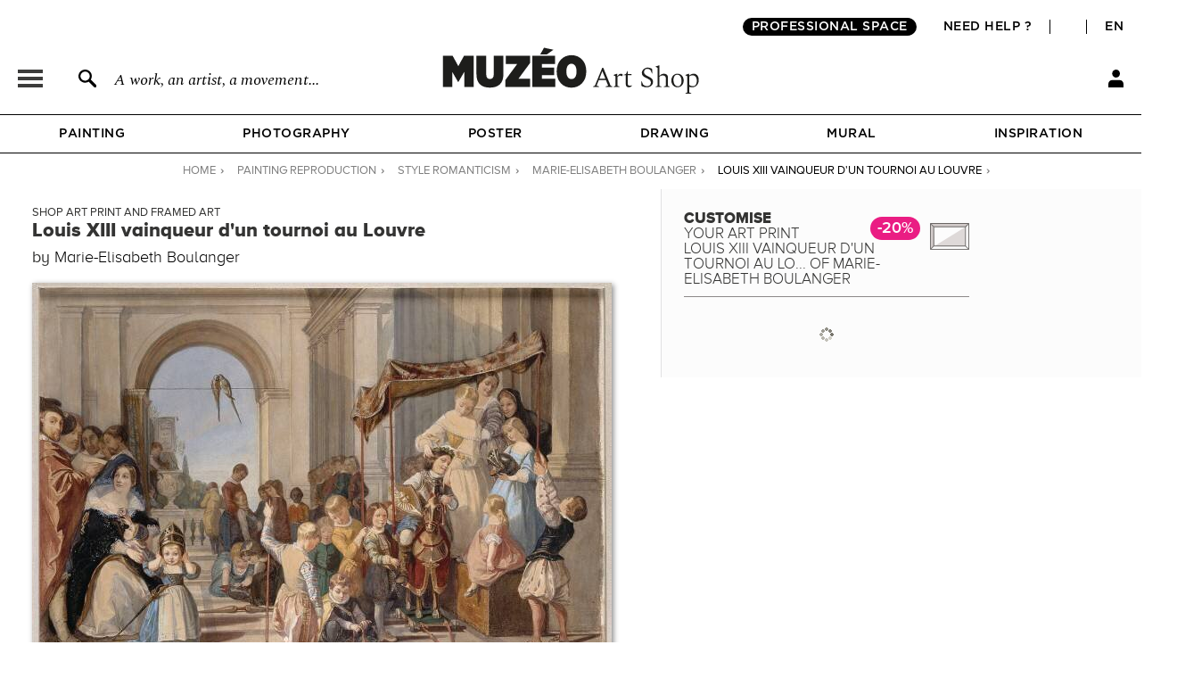

--- FILE ---
content_type: text/html; charset=utf-8
request_url: https://en.muzeo.com/art-print/louis-xiii-vainqueur-dun-tournoi-au-louvre/marie-elisabeth-boulanger
body_size: 18077
content:
<!DOCTYPE html>
<!--[if lte IE 8]>
<script type="text/javascript">
window.location.href="/navigateur_ie.php/";
</script>
<![endif]-->
<!--[if IEMobile 7]><html class="iem7"  lang="en" dir="ltr"><![endif]-->
<!--[if lte IE 6]><html class="lt-ie9 lt-ie8 lt-ie7"  lang="en" dir="ltr"><![endif]-->
<!--[if (IE 7)&(!IEMobile)]><html class="lt-ie9 lt-ie8"  lang="en" dir="ltr"><![endif]-->
<!--[if IE 8]><html class="lt-ie9"  lang="en" dir="ltr"><![endif]-->
<!--[if IE 9]><html class="ie9"  lang="en" dir="ltr"><![endif]-->
<!--[if (gte IE 10)|(gt IEMobile 7)]><!-->
<html  lang="en" dir="ltr">
<!--<![endif]-->
	<head profile="http://www.w3.org/1999/xhtml/vocab">
							<script>window.dataLayer = window.dataLayer || [];dataLayer.push({"new_client":"0","item_view":"559617"});dataLayer.push({"Niveau 1":"Page cadre / tableau","Niveau 2":"Classical | Romanticism","Niveau 3":"Paintings"});</script>
							<script>(function(w,d,s,l,i){w[l]=w[l]||[];w[l].push({'gtm.start':new Date().getTime(),event:'gtm.js'});var f=d.getElementsByTagName(s)[0],j=d.createElement(s),dl=l!='dataLayer'?'&l='+l:'';j.async=true;j.src='https://www.googletagmanager.com/gtm.js?id='+i+dl;f.parentNode.insertBefore(j,f);})(window,document,'script','dataLayer','GTM-5PRTB6');</script>
							<meta charset="utf-8" />
<link rel="shortcut icon" href="https://en.muzeo.com/favicon.ico" type="image/vnd.microsoft.icon" />
<meta property="og:title" content="Louis XIII vainqueur d&#039;un tournoi au Louvre by Marie-Elisabeth Boulanger – Art print, wall art, posters and framed art" />
<meta property="og:description" content="Customise Louis XIII vainqueur d&#039;un tournoi au Louvre by Marie-Elisabeth Boulanger and decorate your walls with our art prints handmade in France." />
<meta property="og:url" content="https://en.muzeo.com/art-print/louis-xiii-vainqueur-dun-tournoi-au-louvre/marie-elisabeth-boulanger" />
<meta property="og:image" content="https://en.muzeo.com/sites/default/files/styles/image_facebook_repro/public/oeuvres/paintings/heritage/louis_xiii_vainqueur_dun_tour88597.jpg?itok=spFvHOOl" />
<meta property="og:type" content="oeuvre" />
<meta property="og:site_name" content="Muzéo" />
<meta property="og:phone_number" content="01 77 68 63 53" />
<meta property="og:email" content="contact@muzeo.fr" />
<meta property="og:country-name" content="France" />
<meta property="og:postal-code" content="92120" />
<meta property="og:region" content="Ile de France" />
<meta property="og:locality" content="Montrouge" />
<meta property="og:street-address" content="31 Avenue Léon Gambetta" />
<meta name="description" content="Customise Louis XIII vainqueur d&#039;un tournoi au Louvre by Marie-Elisabeth Boulanger and decorate your walls with our art prints handmade in France." />
<meta name="robots" content="follow, index" />
<meta name="generator" content="Drupal 7 (http://drupal.org)" />
<link rel="canonical" href="https://en.muzeo.com/art-print/louis-xiii-vainqueur-dun-tournoi-au-louvre/marie-elisabeth-boulanger" />
		<title>Louis XIII vainqueur d'un tournoi au Louvre by Marie-Elisabeth Boulanger – Art print, wall art, posters and framed art</title>
		<link rel="apple-touch-icon" sizes="120x120" href="https://fr.muzeo.com/sites/all/themes/muzeo/apple-touch-icon.png">
		<link rel="icon" type="image/png" sizes="32x32" href="https://fr.muzeo.com/sites/all/themes/muzeo/favicon-32x32.png">
		<link rel="icon" type="image/png" sizes="16x16" href="https://fr.muzeo.com/sites/all/themes/muzeo/favicon-16x16.png">
		<link rel="manifest" href="https://fr.muzeo.com/sites/all/themes/muzeo/site.webmanifest">
		<link rel="mask-icon" href="https://fr.muzeo.com/sites/all/themes/muzeo/safari-pinned-tab.svg" color="#5bbad5">
		<meta name="viewport" content="width=device-width, initial-scale=1, maximum-scale=1, minimum-scale=1, user-scalable=no"/>
		<meta http-equiv="cleartype" content="on">
    <meta name="facebook-domain-verification" content="dtqz3425724h42di5q5wk0jl0u198l" />
		<style>
@import url("https://en.muzeo.com/modules/system/system.base.css?t8yosu");
@import url("https://en.muzeo.com/modules/system/system.messages.css?t8yosu");
@import url("https://en.muzeo.com/modules/system/system.theme.css?t8yosu");
</style>
<style>
@import url("https://en.muzeo.com/sites/all/modules/contrib/jquery_update/replace/ui/themes/base/minified/jquery.ui.core.min.css?t8yosu");
@import url("https://en.muzeo.com/sites/all/modules/contrib/jquery_update/replace/ui/themes/base/minified/jquery.ui.theme.min.css?t8yosu");
@import url("https://en.muzeo.com/sites/all/modules/contrib/jquery_update/replace/ui/themes/base/minified/jquery.ui.button.min.css?t8yosu");
@import url("https://en.muzeo.com/sites/all/modules/contrib/jquery_update/replace/ui/themes/base/minified/jquery.ui.resizable.min.css?t8yosu");
@import url("https://en.muzeo.com/sites/all/modules/contrib/jquery_update/replace/ui/themes/base/minified/jquery.ui.dialog.min.css?t8yosu");
@import url("https://en.muzeo.com/sites/all/modules/contrib/jquery_update/replace/ui/themes/base/minified/jquery.ui.menu.min.css?t8yosu");
@import url("https://en.muzeo.com/sites/all/modules/contrib/jquery_update/replace/ui/themes/base/minified/jquery.ui.autocomplete.min.css?t8yosu");
</style>
<style>
@import url("https://en.muzeo.com/modules/field/theme/field.css?t8yosu");
@import url("https://en.muzeo.com/sites/all/modules/contrib/field_hidden/field_hidden.css?t8yosu");
@import url("https://en.muzeo.com/sites/all/modules/custom/mzo_affiche_kmg/mzo_affiche_kmg.css?t8yosu");
@import url("https://en.muzeo.com/sites/all/modules/custom/mzo_artists_list/mzo_artists_list.css?t8yosu");
@import url("https://en.muzeo.com/sites/all/modules/custom/mzo_backoffice_exe/mzo_backoffice_exe.css?t8yosu");
@import url("https://en.muzeo.com/sites/all/modules/custom/mzo_captcha/mzo_captcha.css?t8yosu");
@import url("https://en.muzeo.com/sites/all/modules/custom/mzo_checkout_payment_theming/mzo_checkout_payment_theming.css?t8yosu");
@import url("https://en.muzeo.com/sites/all/modules/custom/mzo_collection/css/mzo_collection.css?t8yosu");
@import url("https://en.muzeo.com/sites/all/modules/custom/mzo_configurator/css/mzo_configurator_options.css?t8yosu");
@import url("https://en.muzeo.com/sites/all/modules/custom/mzo_exalead/css/mzo_exalead.css?t8yosu");
@import url("https://en.muzeo.com/sites/all/modules/custom/mzo_exalead/css/jqtransform.css?t8yosu");
@import url("https://en.muzeo.com/sites/all/modules/custom/mzo_faq/mzo_faq.css?t8yosu");
@import url("https://en.muzeo.com/sites/all/modules/custom/mzo_gift_cards/css/mzo_gift_cards.css?t8yosu");
@import url("https://en.muzeo.com/sites/all/modules/custom/mzo_homepage_btob_btoc_popup/mzo_homepage_btob_btoc_popup_webfonts.css?t8yosu");
@import url("https://en.muzeo.com/sites/all/modules/custom/mzo_homepage_btob_btoc_popup/mzo_homepage_btob_btoc_popup.css?t8yosu");
@import url("https://en.muzeo.com/sites/all/modules/custom/mzo_homepage_btob_btoc_popup/mzo_homepage_btob_btoc_popup_992.css?t8yosu");
@import url("https://en.muzeo.com/sites/all/modules/custom/mzo_homepage_btob_btoc_popup/mzo_homepage_btob_btoc_popup_1400.css?t8yosu");
@import url("https://en.muzeo.com/sites/all/modules/custom/mzo_inspiration/mzo_inspiration.css?t8yosu");
@import url("https://en.muzeo.com/sites/all/modules/custom/mzo_orders_pending_shipping_address/mzo_orders_pending_shipping_address.css?t8yosu");
@import url("https://en.muzeo.com/sites/all/modules/custom/mzo_order_logs/css/mzo_order_logs.css?t8yosu");
@import url("https://en.muzeo.com/modules/node/node.css?t8yosu");
@import url("https://en.muzeo.com/modules/user/user.css?t8yosu");
@import url("https://en.muzeo.com/sites/all/modules/contrib/views/css/views.css?t8yosu");
</style>
<style>
@import url("https://en.muzeo.com/sites/all/modules/contrib/colorbox/styles/default/colorbox_style.css?t8yosu");
@import url("https://en.muzeo.com/sites/all/modules/contrib/ctools/css/ctools.css?t8yosu");
@import url("https://en.muzeo.com/sites/all/modules/contrib/panels/css/panels.css?t8yosu");
@import url("https://en.muzeo.com/sites/all/modules/contrib/tagclouds/tagclouds.css?t8yosu");
@import url("https://en.muzeo.com/sites/all/modules/contrib/panels/plugins/layouts/twocol_stacked/twocol_stacked.css?t8yosu");
@import url("https://en.muzeo.com/sites/all/modules/custom/mzo_collection/css/popover.css?t8yosu");
@import url("https://en.muzeo.com/sites/default/files/ctools/css/ad57ff1546b4e3e493a0d16eb09e3ad9.css?t8yosu");
@import url("https://en.muzeo.com/sites/all/themes/muzeo/templates/panels/plugins/layouts/muzeo_site_template/muzeo_site_template.css?t8yosu");
</style>
<style>
@import url("https://en.muzeo.com/sites/all/themes/muzeo/css/styles.css?t8yosu");
@import url("https://en.muzeo.com/sites/all/themes/muzeo/css/tabs_product.css?t8yosu");
@import url("https://en.muzeo.com/sites/all/themes/muzeo/css/kit_webfont.css?t8yosu");
@import url("https://en.muzeo.com/sites/all/themes/muzeo/responsive/mzo_mobile.css?t8yosu");
@import url("https://en.muzeo.com/sites/all/themes/muzeo/css/wysiwyg.css?t8yosu");
</style>
		<script src="https://en.muzeo.com/sites/all/modules/contrib/jquery_update/replace/jquery/1.7/jquery.min.js?v=1.7.2"></script>
<script src="https://en.muzeo.com/misc/jquery-extend-3.4.0.js?v=1.7.2"></script>
<script src="https://en.muzeo.com/misc/jquery-html-prefilter-3.5.0-backport.js?v=1.7.2"></script>
<script src="https://en.muzeo.com/misc/jquery.once.js?v=1.2"></script>
<script src="https://en.muzeo.com/misc/drupal.js?t8yosu"></script>
<script src="https://en.muzeo.com/sites/all/modules/contrib/jquery_update/replace/ui/ui/minified/jquery.ui.core.min.js?v=1.10.2"></script>
<script src="https://en.muzeo.com/sites/all/modules/contrib/jquery_update/replace/ui/ui/minified/jquery.ui.widget.min.js?v=1.10.2"></script>
<script src="https://en.muzeo.com/sites/all/modules/contrib/jquery_update/replace/ui/ui/minified/jquery.ui.button.min.js?v=1.10.2"></script>
<script src="https://en.muzeo.com/sites/all/modules/contrib/jquery_update/replace/ui/ui/minified/jquery.ui.mouse.min.js?v=1.10.2"></script>
<script src="https://en.muzeo.com/sites/all/modules/contrib/jquery_update/replace/ui/ui/minified/jquery.ui.draggable.min.js?v=1.10.2"></script>
<script src="https://en.muzeo.com/sites/all/modules/contrib/jquery_update/replace/ui/ui/minified/jquery.ui.position.min.js?v=1.10.2"></script>
<script src="https://en.muzeo.com/misc/ui/jquery.ui.position-1.13.0-backport.js?v=1.10.2"></script>
<script src="https://en.muzeo.com/sites/all/modules/contrib/jquery_update/replace/ui/ui/minified/jquery.ui.resizable.min.js?v=1.10.2"></script>
<script src="https://en.muzeo.com/sites/all/modules/contrib/jquery_update/replace/ui/ui/minified/jquery.ui.dialog.min.js?v=1.10.2"></script>
<script src="https://en.muzeo.com/misc/ui/jquery.ui.dialog-1.13.0-backport.js?v=1.10.2"></script>
<script src="https://en.muzeo.com/sites/all/modules/contrib/jquery_update/replace/ui/ui/minified/jquery.ui.menu.min.js?v=1.10.2"></script>
<script src="https://en.muzeo.com/sites/all/modules/contrib/jquery_update/replace/ui/ui/minified/jquery.ui.autocomplete.min.js?v=1.10.2"></script>
<script src="https://en.muzeo.com/sites/all/modules/contrib/jquery_update/replace/ui/external/jquery.cookie.js?v=67fb34f6a866c40d0570"></script>
<script src="https://en.muzeo.com/sites/all/modules/contrib/jquery_update/replace/misc/jquery.form.min.js?v=2.69"></script>
<script src="https://en.muzeo.com/misc/form-single-submit.js?v=7.103"></script>
<script src="https://en.muzeo.com/misc/ajax.js?v=7.103"></script>
<script src="https://en.muzeo.com/sites/all/modules/contrib/jquery_update/js/jquery_update.js?v=0.0.1"></script>
<script src="https://en.muzeo.com/sites/all/modules/contrib/entityreference/js/entityreference.js?t8yosu"></script>
<script src="https://en.muzeo.com/sites/all/modules/custom/mzo_affiche_kmg/mzo_affiche_kmg.js?t8yosu"></script>
<script src="https://en.muzeo.com/sites/all/modules/custom/mzo_artists_list/mzo_artists_list.js?t8yosu"></script>
<script src="https://en.muzeo.com/sites/all/modules/custom/mzo_backoffice_exe/mzo_backoffice_exe.js?t8yosu"></script>
<script src="https://en.muzeo.com/sites/all/modules/custom/mzo_bridgeman/js/mzo_bridgeman.js?t8yosu"></script>
<script src="https://en.muzeo.com/sites/all/modules/custom/mzo_captcha/mzo_captcha.js?t8yosu"></script>
<script src="https://en.muzeo.com/sites/all/modules/custom/mzo_checkout_payment_theming/mzo_checkout_payment_theming.js?t8yosu"></script>
<script src="https://en.muzeo.com/sites/all/modules/custom/mzo_configurator/js/mzo_configurator.js?t8yosu"></script>
<script src="https://en.muzeo.com/sites/all/modules/custom/mzo_configurator/js/jquery.transit.min.js?t8yosu"></script>
<script src="https://en.muzeo.com/sites/all/modules/custom/mzo_datalayer/mzo_datalayer.js?t8yosu"></script>
<script src="https://en.muzeo.com/sites/all/modules/custom/mzo_exalead/js/mzo_exalead.js?t8yosu"></script>
<script src="https://en.muzeo.com/sites/all/modules/custom/mzo_exalead/js/mzo_exalead.admin.js?t8yosu"></script>
<script src="https://en.muzeo.com/sites/all/modules/custom/mzo_exalead/js/jquery.jqtransform.js?t8yosu"></script>
<script src="https://en.muzeo.com/sites/all/modules/custom/mzo_faq/mzo_faq.js?t8yosu"></script>
<script src="https://en.muzeo.com/sites/all/modules/custom/mzo_gift_cards/js/mzo_gift_cards.js?t8yosu"></script>
<script src="https://en.muzeo.com/sites/all/modules/custom/mzo_google_analytics_4_tag_manager/mzo_google_analytics_4_tag_manager.js?t8yosu"></script>
<script src="https://en.muzeo.com/sites/all/modules/custom/mzo_inspiration/mzo_inspiration.js?t8yosu"></script>
<script src="https://en.muzeo.com/sites/all/modules/custom/mzo_homepage_btob_btoc_popup/mzo_homepage_btob_btoc_popup.js?t8yosu"></script>
<script src="https://en.muzeo.com/sites/all/modules/custom/mzo_offline_ordering/mzo_offline_ordering.js?t8yosu"></script>
<script src="https://en.muzeo.com/sites/all/modules/custom/mzo_offline_ordering_automating/mzo_offline_ordering_automating.js?t8yosu"></script>
<script src="https://en.muzeo.com/sites/all/modules/custom/mzo_orders_pending_shipping_address/mzo_orders_pending_shipping_address.js?t8yosu"></script>
<script src="https://en.muzeo.com/sites/all/modules/custom/mzo_order_logs/js/mzo_order_logs.js?t8yosu"></script>
<script src="https://en.muzeo.com/sites/all/modules/custom/mzo_pages_html_form_parent_menu_item_autocomplete/mzo_pages_html_form_parent_menu_item_autocomplete.js?t8yosu"></script>
<script src="https://en.muzeo.com/sites/all/modules/custom/mzo_promotion/mzo_promotion_cadres/mzo_promotion_cadres.js?t8yosu"></script>
<script src="https://en.muzeo.com/sites/all/modules/custom/mzo_promotion/mzo_promotion_categories/mzo_promotion_categories.js?t8yosu"></script>
<script src="https://en.muzeo.com/sites/all/modules/custom/mzo_promotion/mzo_promotion_supports/mzo_promotion_supports.js?t8yosu"></script>
<script src="https://en.muzeo.com/sites/all/modules/custom/mzo_toolbox/js/mzo_toolbox.js?t8yosu"></script>
<script src="https://en.muzeo.com/sites/all/modules/custom/mzo_ups/js/mzo_ups.js?t8yosu"></script>
<script src="https://en.muzeo.com/sites/all/libraries/colorbox/jquery.colorbox-min.js?t8yosu"></script>
<script src="https://en.muzeo.com/sites/all/modules/contrib/colorbox/js/colorbox.js?t8yosu"></script>
<script src="https://en.muzeo.com/sites/all/modules/contrib/colorbox/styles/default/colorbox_style.js?t8yosu"></script>
<script src="https://en.muzeo.com/sites/all/modules/contrib/colorbox/js/colorbox_load.js?t8yosu"></script>
<script src="https://en.muzeo.com/sites/all/modules/contrib/colorbox/js/colorbox_inline.js?t8yosu"></script>
<script src="https://en.muzeo.com/misc/progress.js?v=7.103"></script>
<script src="https://en.muzeo.com/sites/all/modules/custom/mzo_configurator/js/epic-image-zoom.min.js?t8yosu"></script>
<script src="https://en.muzeo.com/sites/all/modules/custom/mzo_collection/js/popover.js?t8yosu"></script>
<script src="https://en.muzeo.com/misc/jquery.form.js?t8yosu"></script>
<script src="https://en.muzeo.com/sites/all/modules/custom/mzo_configurator/js/mzo_configurator_options.js?t8yosu"></script>
<script src="https://js.stripe.com/v3"></script>
<script src="https://en.muzeo.com/sites/all/themes/muzeo/js/noty/js/noty/jquery.noty.js?t8yosu"></script>
<script src="https://en.muzeo.com/sites/all/themes/muzeo/js/noty/js/noty/themes/default.js?t8yosu"></script>
<script src="https://en.muzeo.com/sites/all/themes/muzeo/js/noty/js/noty/layouts/top.js?t8yosu"></script>
<script src="https://en.muzeo.com/sites/all/themes/muzeo/js/noty/js/noty/layouts/center.js?t8yosu"></script>
<script src="https://en.muzeo.com/sites/all/themes/muzeo/js/script_muzeo.js?t8yosu"></script>
<script src="https://en.muzeo.com/sites/all/themes/muzeo/js/script_ajax.js?t8yosu"></script>
<script src="https://en.muzeo.com/sites/all/themes/muzeo/js/script_inspiration.js?t8yosu"></script>
<script src="https://en.muzeo.com/sites/all/themes/muzeo/js/script_muzeo/jquery.backgroundSize.js?t8yosu"></script>
<script src="https://en.muzeo.com/sites/all/themes/muzeo/js/script_muzeo/kkcountdown.js?t8yosu"></script>
<script src="https://en.muzeo.com/sites/all/themes/muzeo/js/script_muzeo/jquery.jcarousel.min.js?t8yosu"></script>
<script src="https://en.muzeo.com/sites/all/themes/muzeo/js/script_muzeo/jquery.touchwipe.min.js?t8yosu"></script>
<script src="https://en.muzeo.com/sites/all/themes/muzeo/js/script_muzeo/jquery.cookie.js?t8yosu"></script>
<script src="https://en.muzeo.com/sites/all/themes/muzeo/js/script_muzeo/jquery.animate-colors.js?t8yosu"></script>
<script src="https://en.muzeo.com/sites/all/themes/muzeo/js/script_muzeo/jquery.scrollorama.min.js?t8yosu"></script>
<script src="https://en.muzeo.com/sites/all/themes/muzeo/js/script_muzeo/jquery.zoom.min.js?t8yosu"></script>
<script src="https://en.muzeo.com/sites/all/themes/muzeo/js/script_muzeo/jquery.easing.1.3.js?t8yosu"></script>
<script src="https://en.muzeo.com/sites/all/themes/muzeo/js/script_muzeo/jquery.jBreadCrumb.1.1.js?t8yosu"></script>
<script src="https://en.muzeo.com/sites/all/themes/muzeo/js/script_muzeo/jquery.bgpos.js?t8yosu"></script>
<script src="https://en.muzeo.com/sites/all/themes/muzeo/js/script_muzeo/jquery.placeholder.min.js?t8yosu"></script>
<script src="https://en.muzeo.com/sites/all/themes/muzeo/js/script_muzeo/jquery.lazy.min.js?t8yosu"></script>
<script src="https://en.muzeo.com/sites/all/themes/muzeo/responsive/mzo_mobile.js?t8yosu"></script>
<script>jQuery.extend(Drupal.settings, {"basePath":"\/","pathPrefix":"","setHasJsCookie":0,"ajaxPageState":{"theme":"muzeo","theme_token":"o4ZSV5zLWpdXj7U598Am2BW8uIifWZ4k5MctfYmIQgs","jquery_version":"1.7","js":{"sites\/all\/modules\/contrib\/jquery_update\/replace\/jquery\/1.7\/jquery.min.js":1,"misc\/jquery-extend-3.4.0.js":1,"misc\/jquery-html-prefilter-3.5.0-backport.js":1,"misc\/jquery.once.js":1,"misc\/drupal.js":1,"sites\/all\/modules\/contrib\/jquery_update\/replace\/ui\/ui\/minified\/jquery.ui.core.min.js":1,"sites\/all\/modules\/contrib\/jquery_update\/replace\/ui\/ui\/minified\/jquery.ui.widget.min.js":1,"sites\/all\/modules\/contrib\/jquery_update\/replace\/ui\/ui\/minified\/jquery.ui.button.min.js":1,"sites\/all\/modules\/contrib\/jquery_update\/replace\/ui\/ui\/minified\/jquery.ui.mouse.min.js":1,"sites\/all\/modules\/contrib\/jquery_update\/replace\/ui\/ui\/minified\/jquery.ui.draggable.min.js":1,"sites\/all\/modules\/contrib\/jquery_update\/replace\/ui\/ui\/minified\/jquery.ui.position.min.js":1,"misc\/ui\/jquery.ui.position-1.13.0-backport.js":1,"sites\/all\/modules\/contrib\/jquery_update\/replace\/ui\/ui\/minified\/jquery.ui.resizable.min.js":1,"sites\/all\/modules\/contrib\/jquery_update\/replace\/ui\/ui\/minified\/jquery.ui.dialog.min.js":1,"misc\/ui\/jquery.ui.dialog-1.13.0-backport.js":1,"sites\/all\/modules\/contrib\/jquery_update\/replace\/ui\/ui\/minified\/jquery.ui.menu.min.js":1,"sites\/all\/modules\/contrib\/jquery_update\/replace\/ui\/ui\/minified\/jquery.ui.autocomplete.min.js":1,"sites\/all\/modules\/contrib\/jquery_update\/replace\/ui\/external\/jquery.cookie.js":1,"sites\/all\/modules\/contrib\/jquery_update\/replace\/misc\/jquery.form.min.js":1,"misc\/form-single-submit.js":1,"misc\/ajax.js":1,"sites\/all\/modules\/contrib\/jquery_update\/js\/jquery_update.js":1,"sites\/all\/modules\/contrib\/entityreference\/js\/entityreference.js":1,"sites\/all\/modules\/custom\/mzo_affiche_kmg\/mzo_affiche_kmg.js":1,"sites\/all\/modules\/custom\/mzo_artists_list\/mzo_artists_list.js":1,"sites\/all\/modules\/custom\/mzo_backoffice_exe\/mzo_backoffice_exe.js":1,"sites\/all\/modules\/custom\/mzo_bridgeman\/js\/mzo_bridgeman.js":1,"sites\/all\/modules\/custom\/mzo_captcha\/mzo_captcha.js":1,"sites\/all\/modules\/custom\/mzo_checkout_payment_theming\/mzo_checkout_payment_theming.js":1,"sites\/all\/modules\/custom\/mzo_configurator\/js\/mzo_configurator.js":1,"sites\/all\/modules\/custom\/mzo_configurator\/js\/jquery.transit.min.js":1,"sites\/all\/modules\/custom\/mzo_datalayer\/mzo_datalayer.js":1,"sites\/all\/modules\/custom\/mzo_exalead\/js\/mzo_exalead.js":1,"sites\/all\/modules\/custom\/mzo_exalead\/js\/mzo_exalead.admin.js":1,"sites\/all\/modules\/custom\/mzo_exalead\/js\/jquery.jqtransform.js":1,"sites\/all\/modules\/custom\/mzo_faq\/mzo_faq.js":1,"sites\/all\/modules\/custom\/mzo_gift_cards\/js\/mzo_gift_cards.js":1,"sites\/all\/modules\/custom\/mzo_google_analytics_4_tag_manager\/mzo_google_analytics_4_tag_manager.js":1,"sites\/all\/modules\/custom\/mzo_inspiration\/mzo_inspiration.js":1,"sites\/all\/modules\/custom\/mzo_homepage_btob_btoc_popup\/mzo_homepage_btob_btoc_popup.js":1,"sites\/all\/modules\/custom\/mzo_offline_ordering\/mzo_offline_ordering.js":1,"sites\/all\/modules\/custom\/mzo_offline_ordering_automating\/mzo_offline_ordering_automating.js":1,"sites\/all\/modules\/custom\/mzo_orders_pending_shipping_address\/mzo_orders_pending_shipping_address.js":1,"sites\/all\/modules\/custom\/mzo_order_logs\/js\/mzo_order_logs.js":1,"sites\/all\/modules\/custom\/mzo_pages_html_form_parent_menu_item_autocomplete\/mzo_pages_html_form_parent_menu_item_autocomplete.js":1,"sites\/all\/modules\/custom\/mzo_promotion\/mzo_promotion_cadres\/mzo_promotion_cadres.js":1,"sites\/all\/modules\/custom\/mzo_promotion\/mzo_promotion_categories\/mzo_promotion_categories.js":1,"sites\/all\/modules\/custom\/mzo_promotion\/mzo_promotion_supports\/mzo_promotion_supports.js":1,"sites\/all\/modules\/custom\/mzo_toolbox\/js\/mzo_toolbox.js":1,"sites\/all\/modules\/custom\/mzo_ups\/js\/mzo_ups.js":1,"sites\/all\/libraries\/colorbox\/jquery.colorbox-min.js":1,"sites\/all\/modules\/contrib\/colorbox\/js\/colorbox.js":1,"sites\/all\/modules\/contrib\/colorbox\/styles\/default\/colorbox_style.js":1,"sites\/all\/modules\/contrib\/colorbox\/js\/colorbox_load.js":1,"sites\/all\/modules\/contrib\/colorbox\/js\/colorbox_inline.js":1,"misc\/progress.js":1,"sites\/all\/modules\/custom\/mzo_configurator\/js\/epic-image-zoom.min.js":1,"sites\/all\/modules\/custom\/mzo_collection\/js\/popover.js":1,"misc\/jquery.form.js":1,"sites\/all\/modules\/custom\/mzo_configurator\/js\/mzo_configurator_options.js":1,"https:\/\/js.stripe.com\/v3":1,"sites\/all\/themes\/muzeo\/js\/noty\/js\/noty\/jquery.noty.js":1,"sites\/all\/themes\/muzeo\/js\/noty\/js\/noty\/themes\/default.js":1,"sites\/all\/themes\/muzeo\/js\/noty\/js\/noty\/layouts\/top.js":1,"sites\/all\/themes\/muzeo\/js\/noty\/js\/noty\/layouts\/center.js":1,"sites\/all\/themes\/muzeo\/js\/script_muzeo.js":1,"sites\/all\/themes\/muzeo\/js\/script_ajax.js":1,"sites\/all\/themes\/muzeo\/js\/script_inspiration.js":1,"sites\/all\/themes\/muzeo\/js\/script_muzeo\/jquery.backgroundSize.js":1,"sites\/all\/themes\/muzeo\/js\/script_muzeo\/kkcountdown.js":1,"sites\/all\/themes\/muzeo\/js\/script_muzeo\/jquery.jcarousel.min.js":1,"sites\/all\/themes\/muzeo\/js\/script_muzeo\/jquery.touchwipe.min.js":1,"sites\/all\/themes\/muzeo\/js\/script_muzeo\/jquery.cookie.js":1,"sites\/all\/themes\/muzeo\/js\/script_muzeo\/jquery.animate-colors.js":1,"sites\/all\/themes\/muzeo\/js\/script_muzeo\/jquery.scrollorama.min.js":1,"sites\/all\/themes\/muzeo\/js\/script_muzeo\/jquery.zoom.min.js":1,"sites\/all\/themes\/muzeo\/js\/script_muzeo\/jquery.easing.1.3.js":1,"sites\/all\/themes\/muzeo\/js\/script_muzeo\/jquery.jBreadCrumb.1.1.js":1,"sites\/all\/themes\/muzeo\/js\/script_muzeo\/jquery.bgpos.js":1,"sites\/all\/themes\/muzeo\/js\/script_muzeo\/jquery.placeholder.min.js":1,"sites\/all\/themes\/muzeo\/js\/script_muzeo\/jquery.lazy.min.js":1,"sites\/all\/themes\/muzeo\/responsive\/mzo_mobile.js":1},"css":{"modules\/system\/system.base.css":1,"modules\/system\/system.menus.css":1,"modules\/system\/system.messages.css":1,"modules\/system\/system.theme.css":1,"misc\/ui\/jquery.ui.core.css":1,"misc\/ui\/jquery.ui.theme.css":1,"misc\/ui\/jquery.ui.button.css":1,"misc\/ui\/jquery.ui.resizable.css":1,"misc\/ui\/jquery.ui.dialog.css":1,"misc\/ui\/jquery.ui.menu.css":1,"misc\/ui\/jquery.ui.autocomplete.css":1,"modules\/field\/theme\/field.css":1,"sites\/all\/modules\/contrib\/field_hidden\/field_hidden.css":1,"sites\/all\/modules\/custom\/mzo_affiche_kmg\/mzo_affiche_kmg.css":1,"sites\/all\/modules\/custom\/mzo_artists_list\/mzo_artists_list.css":1,"sites\/all\/modules\/custom\/mzo_backoffice_exe\/mzo_backoffice_exe.css":1,"sites\/all\/modules\/custom\/mzo_captcha\/mzo_captcha.css":1,"sites\/all\/modules\/custom\/mzo_checkout_payment_theming\/mzo_checkout_payment_theming.css":1,"sites\/all\/modules\/custom\/mzo_collection\/css\/mzo_collection.css":1,"sites\/all\/modules\/custom\/mzo_configurator\/css\/mzo_configurator_options.css":1,"sites\/all\/modules\/custom\/mzo_exalead\/css\/mzo_exalead.css":1,"sites\/all\/modules\/custom\/mzo_exalead\/css\/jqtransform.css":1,"sites\/all\/modules\/custom\/mzo_faq\/mzo_faq.css":1,"sites\/all\/modules\/custom\/mzo_gift_cards\/css\/mzo_gift_cards.css":1,"sites\/all\/modules\/custom\/mzo_google_analytics_4_tag_manager\/mzo_google_analytics_4_tag_manager.css":1,"sites\/all\/modules\/custom\/mzo_homepage_btob_btoc_popup\/mzo_homepage_btob_btoc_popup_webfonts.css":1,"sites\/all\/modules\/custom\/mzo_homepage_btob_btoc_popup\/mzo_homepage_btob_btoc_popup.css":1,"sites\/all\/modules\/custom\/mzo_homepage_btob_btoc_popup\/mzo_homepage_btob_btoc_popup_992.css":1,"sites\/all\/modules\/custom\/mzo_homepage_btob_btoc_popup\/mzo_homepage_btob_btoc_popup_1400.css":1,"sites\/all\/modules\/custom\/mzo_inspiration\/mzo_inspiration.css":1,"sites\/all\/modules\/custom\/mzo_orders_pending_shipping_address\/mzo_orders_pending_shipping_address.css":1,"sites\/all\/modules\/custom\/mzo_order_logs\/css\/mzo_order_logs.css":1,"modules\/node\/node.css":1,"modules\/user\/user.css":1,"sites\/all\/modules\/contrib\/views\/css\/views.css":1,"sites\/all\/modules\/contrib\/colorbox\/styles\/default\/colorbox_style.css":1,"sites\/all\/modules\/contrib\/ctools\/css\/ctools.css":1,"sites\/all\/modules\/contrib\/panels\/css\/panels.css":1,"sites\/all\/modules\/contrib\/tagclouds\/tagclouds.css":1,"sites\/all\/modules\/contrib\/panels\/plugins\/layouts\/twocol_stacked\/twocol_stacked.css":1,"sites\/all\/modules\/custom\/mzo_collection\/css\/popover.css":1,"public:\/\/ctools\/css\/ad57ff1546b4e3e493a0d16eb09e3ad9.css":1,"sites\/all\/themes\/muzeo\/templates\/panels\/plugins\/layouts\/muzeo_site_template\/muzeo_site_template.css":1,"sites\/all\/themes\/muzeo\/system.menus.css":1,"sites\/all\/themes\/muzeo\/css\/normalize.css":1,"sites\/all\/themes\/muzeo\/css\/wireframes.css":1,"sites\/all\/themes\/muzeo\/css\/layouts\/responsive-sidebars.css":1,"sites\/all\/themes\/muzeo\/css\/page-backgrounds.css":1,"sites\/all\/themes\/muzeo\/css\/tabs.css":1,"sites\/all\/themes\/muzeo\/css\/pages.css":1,"sites\/all\/themes\/muzeo\/css\/blocks.css":1,"sites\/all\/themes\/muzeo\/css\/navigation.css":1,"sites\/all\/themes\/muzeo\/css\/views-styles.css":1,"sites\/all\/themes\/muzeo\/css\/nodes.css":1,"sites\/all\/themes\/muzeo\/css\/comments.css":1,"sites\/all\/themes\/muzeo\/css\/forms.css":1,"sites\/all\/themes\/muzeo\/css\/fields.css":1,"sites\/all\/themes\/muzeo\/css\/print.css":1,"sites\/all\/themes\/muzeo\/css\/styles.css":1,"sites\/all\/themes\/muzeo\/css\/tabs_product.css":1,"sites\/all\/themes\/muzeo\/js\/uniforms\/css\/uniform.default.css":1,"sites\/all\/themes\/muzeo\/css\/kit_webfont.css":1,"sites\/all\/themes\/muzeo\/responsive\/mzo_mobile.css":1,"sites\/all\/themes\/muzeo\/css\/wysiwyg.css":1}},"colorbox":{"opacity":"0.85","current":"{current} of {total}","previous":"\u00ab Prev","next":"Next \u00bb","close":"Close","maxWidth":"98%","maxHeight":"98%","fixed":true,"mobiledetect":true,"mobiledevicewidth":"480px","file_public_path":"\/sites\/default\/files","specificPagesDefaultValue":"admin*\nimagebrowser*\nimg_assist*\nimce*\nnode\/add\/*\nnode\/*\/edit\nprint\/*\nprintpdf\/*\nsystem\/ajax\nsystem\/ajax\/*"},"jcarousel":{"ajaxPath":"https:\/\/en.muzeo.com\/jcarousel\/ajax\/views"},"better_exposed_filters":{"views":{"mzo_homepage_blocks":{"displays":{"panel_pane_1":{"filters":[]}}}}},"node":{"public_dir_path":"https:\/\/en.muzeo.com\/sites\/default\/files","image_basse_def":"https:\/\/en.muzeo.com\/sites\/default\/files\/styles\/image_basse_def\/public\/oeuvres\/paintings\/heritage\/louis_xiii_vainqueur_dun_tour88597.jpg?itok=ubQL9kEt","image_moyenne_def":"https:\/\/en.muzeo.com\/sites\/default\/files\/styles\/image_moyenne_def\/public\/oeuvres\/paintings\/heritage\/louis_xiii_vainqueur_dun_tour88597.jpg?itok=YNwQ5vUV","image_thumbnail":"https:\/\/en.muzeo.com\/sites\/default\/files\/styles\/image_thumb_def\/public\/oeuvres\/paintings\/heritage\/louis_xiii_vainqueur_dun_tour88597.jpg?itok=hcaG6xkp","title":"Louis XIII vainqueur d\u0026#039;un tournoi au Louvre","artiste":"Marie-Elisabeth Boulanger","get_support":0,"get_format":0,"get_cadre":0,"get_option":0},"page":{"data_type":"oeuvre","data_id":"559617","more_id":"543835","param_id":0,"tag_effiliation":true,"showroom_closed_dates":0,"showroom_opened_we":0,"standard_telephone_fr":"01 84 80 55 35","standard_telephone_en":"+33 (0)1 84 80 55 35","email_client_fr":"service-client@muzeo.fr","email_client_en":"customer@muzeo.com","showroom_time_list_afternoon":0,"showroom_time_list_friday_afternoon":0},"urlIsAjaxTrusted":{"\/art-print\/louis-xiii-vainqueur-dun-tournoi-au-louvre\/marie-elisabeth-boulanger":true},"rmb_lang":"en","pxformat":"ttc"});</script>
					<meta name="p:domain_verify" content="84ff3fbd7083038ef2cf27b7bd0c1181"/>
			<link rel="alternate" href="https://en.muzeo.com/art-print/louis-xiii-vainqueur-dun-tournoi-au-louvre/marie-elisabeth-boulanger" hreflang="en" /><link rel="alternate" href="https://fr.muzeo.com/reproduction-oeuvre/louis-xiii-vainqueur-dun-tournoi-au-louvre/marie-elisabeth-boulanger" hreflang="fr" />			<!--IE-->
							<!--[if lt IE 9]>
				<script src="/sites/all/themes/zen/js/html5-respond.js"></script>
				<![endif]-->
						<!--[if IE 9]>
			<style type="text/css">
				.section-cart table.views-table.cols-6{border-collapse: collapse; zoom:1; clear: both; margin-bottom: 10px; position: relative;}
				input.form-radio{background-image: none; background-repeat: no-repeat; background-position: none;}
				input.form-radio:checked{background-image: none; background-repeat: no-repeat; background-position: none;}
				input.form-radio{background-image: none;}
				input.form-radio:checked{background-image: none;}
			</style>
			<![endif]-->
			</head>
	<body data-origine="" data-inscription-newsletter="" data-uid="0" data-order-id="0" data-order-shipping-country="" class="html not-front not-logged-in no-sidebars page-node page-node- page-node-559617 node-type-oeuvre   i18n-en section-art-print page-panels" >
										<noscript><iframe src="https://www.googletagmanager.com/ns.html?id=GTM-5PRTB6" height="0" width="0" style="display:none;visibility:hidden"></iframe></noscript>
											<div id="container">
    <div id="scripts">
        <div class="ctn_panes_scripts">
            <div class="cnt_panes_mzo_popin_login">
<div class="panel-pane pane-mzo-popin-login" >
            <div class="pane-content">
    <div id="popin_login_container" style="display: none;"></div>  </div>
    </div>
</div>
<div class="cnt_panes_mzo_popin_news">
<div class="panel-pane pane-mzo-popin-news" >
            <div class="pane-content">
    <div id="popin_news" style="display: none;"><div id="popin_news_container"><div id="popin_news_container_left"><div id="popin_news_container_left_header"><p id="popin_news_container_left_header_title">Subscribe to our<br />newsletter and get<br />5% off your first<br />order <span>Muzéo</span></p></div><div id="popin_news_container_left_content"><p id="popin_news_container_left_content_first">Receive our exclusive offers,<br />inspiring and exciting artistic content,<br />and some surprises.</p><div><input title="Enter email address" placeholder="Enter email address" onfocus="if(this.placeholder == 'Enter email address') { this.placeholder = ''; }" onblur="if(this.placeholder == '') { this.placeholder = 'Enter email address'; }" autocomplete="off" type="text" class="popin_news_mail" name="popin_news_mail" size="45" maxlength="128" /><div class="popin_news_submit_email">SUBMIT</div></div><p id="popin_news_container_left_content_second">We do not share your email address<br />and you can unsubscribe at any time.</p></div><div id="popin_news_container_left_footer"><p>To the right : Work or leisure - Iryna Kuznetsova (Iridi)</p></div></div><div id="popin_news_container_right"></div></div></div>  </div>
    </div>
</div>
<div class="cnt_panes_pane_navigation">
<div class="panel-pane pane-pane-navigation" >
            <div class="pane-content">
    <div id="navigation" class="menu withprimary withsecondary ">
      <div id="primary" class="clear-block">
      <div id="title_main_menu" class="menu_title">
	Menu	<span id="close_main_menu">&nbsp;</span>
</div>
<div id="content_main_menu">
			<div class="menu_title">Art print</div>
									<span data="24847" id="menu_link_photography" class="menu_link menu_link_niv1">Photography</span><br />
												<span data="24848" id="menu_link_painting" class="menu_link menu_link_niv1">Painting</span><br />
												<span data="24849" id="menu_link_poster" class="menu_link menu_link_niv1">Poster</span><br />
												<span data="24850" id="menu_link_drawing" class="menu_link menu_link_niv1">Drawing</span><br />
												<span data="24851" id="menu_link_artists" class="menu_link menu_link_niv1">Artists</span><br />
								<div class="menu_title">Mural</div>
									<a href="https://en.muzeo.com/search/artwork/type-mural" id="menu_link_all-our-murals" class="menu_link menu_link_niv1">All our Murals</a><br />
								<div class="menu_title">Lampshade</div>
									<a href="https://en.muzeo.com/search/artwork/type-lampshade" id="menu_link_all-our-lampshades" class="menu_link menu_link_niv1">All our Lampshades</a><br />
								<div class="menu_title">Inspiration</div>
									<a href="https://en.muzeo.com/inspiration/home-decor" id="menu_link_home-decor" class="menu_link menu_link_niv1">Home decor</a><br />
												<a href="https://en.muzeo.com/inspiration/gift-ideas" id="menu_link_gift-ideas" class="menu_link menu_link_niv1">Gift ideas</a><br />
												<a href="https://en.muzeo.com/gift-card" id="menu_link_gift-card" class="menu_link menu_link_niv1">Gift Card</a><br />
								<div class="menu_title">Muzeo Contract</div>
									<a href="https://en.muzeo.com/muzeo-pro" id="menu_link_for-professionals" class="menu_link menu_link_niv1">For professionals</a><br />
						</div>
    </div>
    </div>
  </div>
    </div>
</div>
<div class="cnt_panes_simple_form">
<div class="panel-pane pane-simple-form" >
            <div class="pane-content">
    <form action ="/" action="/art-print/louis-xiii-vainqueur-dun-tournoi-au-louvre/marie-elisabeth-boulanger" method="post" id="ctools-mzo-simple-form" accept-charset="UTF-8"><div><div class="form-item form-type-textfield form-item-query">
 <input class="custom_search form-text" placeholder="Search for artists, artwork, style or subject..." onfocus="if(this.placeholder == &#039;Search for artists, artwork, style or subject...&#039;) { this.placeholder = &#039;&#039;; }" onblur="if(this.placeholder == &#039;&#039;) { this.placeholder = &#039;Search for artists, artwork, style or subject...&#039;; }" autocomplete="off" title="Search for artists, artwork, style or subject..." type="text" id="edit-query" name="query" value="" size="60" maxlength="128" />
</div>
<input type="submit" id="edit-search" name="op" value="Submit" class="form-submit" /><div class="result_suggest_container"></div><span class="close_search_bar"></span><input type="hidden" name="form_id" value="ctools_mzo_simple_form" />
</div></form>  </div>
    </div>
</div>
        </div>
    </div>
    <div id="header_content">
    <div id="banner_promo"></div>    <div id="header_first"><div class="first-header-mobile">
	<header class="first-header container-fluid" style="display: block;">
		<div class="row">
			<div class="column">
				<a target="_blank" id="first-header-pro" href="https://pro.muzeo.com/en">Professional space				</a>
				<a id="first-header-help" href="https://en.muzeo.com/faq">Need help ?				</a>
				<a id="first-header-currency" href="#"><div id='currency_switcher_container'><div id='currency_switcher_bouton'><strong></strong></div><div class='currency_switcher_hover'><div class='currency_switcher_hover_cell'><div class='dropdown_title'>Change currency</div><form class="form_currency" name="form_currency" method="post" accept-charset="UTF-8"><select title="Choose currency" class="currency_selector" name="currency" class="form-select" onchange="form_currency.submit(currency)"><option redirect="none" value="EUR">&euro; EUROS</option><option redirect="none" value="GBP">&pound; GBP</option></select><input type="submit" style="display:none;"></form></div></div></div></a>
				<a id="first-header-language" style="padding-right: 0; border: none;" href="#"><div id='language_switcher_container'><div id='language_switcher_bouton'><strong>en</strong></div><div class='language_switcher_hover'><div class='language_switcher_hover_cell'><div class='dropdown_title'>Change language</div><form class="form_language" name="form_language" method="post" accept-charset="UTF-8"><select title="Choose language" class="language_selector" name="language" class="form-select"><option url="https://en.muzeo.com/art-print/louis-xiii-vainqueur-dun-tournoi-au-louvre/marie-elisabeth-boulanger" value="en" selected="selected">English</option><option url="https://fr.muzeo.com/reproduction-oeuvre/louis-xiii-vainqueur-dun-tournoi-au-louvre/marie-elisabeth-boulanger" value="fr">Français</option></select><input type="submit" style="display:none;"></form></div></div></div></a>
			</div>
		</div>
	</header>
</div>
</div>    <div id="header_second"><header class="second-header container-fluid">
	<div class="row">
		<div class="col column nav-column d-flex justify-content-start align-items-start">
			<a href="#" id="header_left_menu">
				<img src="/sites/all/themes/muzeo/images/header/icon_menu.svg" height="20px">
			</a>
			<a href="#" id="header_left_search">
				<img src="/sites/all/themes/muzeo/images/header_2/icon_search.svg" height="20px">
				<p class="spectral-body-4">A work, an artist, a movement...</p>
			</a>
		</div>
		<div class="col column header-logo-column">
			<a class="header-logo" href="https://en.muzeo.com/">				<img src="/sites/all/themes/muzeo/images/header_2/logo_fr.svg" height="58px" class="header-logo-desktop" />
				<img src="/sites/all/themes/muzeo/images/header_2/logo_small.svg" height="27px" class="header-logo-mobile" />
			</a>
		</div>
		<div class="col column icon-column d-flex justify-content-end align-items-end">
			<div id='header_right_cart_container' class='header_cells'>
				<a href='/cart' id='header_right_cart'>
					<span class='header_right_cart_icon cart_empty lazy' data-src='/sites/all/themes/muzeo/images/header/icon_cart_empty_2.svg'></span>
					<span class='header_right_cart_icon cart_full lazy' data-src='/sites/all/themes/muzeo/images/header/icon_cart_full_2.svg'></span>
					<span id='header_right_cart_quant' class='cart-load-data'></span>
				</a>
			</div>
			<div id='header_right_user_container' class='header_cells'>
				<a href='#' id='header_right_user' class='user_menu_loading'>
					<span id='header_right_user_icon'></span>
					<span id='header_right_user_title'>
						<span class='ajax-load'></span>
					</span>
				</a>
			</div>
		</div>
	</div>
</header>
</div>    <div id="header_menu"><nav class="menu-header nav-scroller container-fluid">
	<div class="flex-wrap">
		<ul id="sub-menu-shop" class="nav">
						<li class="nav-item"><a href="https://en.muzeo.com/search/artwork/paintings/type-art-print" class="nav-link link-dark">Painting</a></li><li class="nav-item"><a href="https://en.muzeo.com/search/artwork/photo/type-art-print" class="nav-link link-dark">Photography</a></li><li class="nav-item"><a href="https://en.muzeo.com/search/artwork/posters/type-art-print" class="nav-link link-dark">Poster</a></li><li class="nav-item"><a href="https://en.muzeo.com/search/artwork/drawings/type-art-print" class="nav-link link-dark">Drawing</a></li><li class="nav-item"><a href="https://en.muzeo.com/search/artwork/type-mural" class="nav-link link-dark">Mural</a></li><li class="nav-item"><a href="https://en.muzeo.com/inspiration" class="nav-link link-dark">Inspiration</a></li>					</ul>
	</div>
</nav>
</div>    </div>
    <div id="main_content">
        <div class="ctn_panes_main_content" itemscope itemtype="http://schema.org/Product"><nav class="breadcrumb" role="navigation"><ol><li><a href="https://en.muzeo.com/">Home</a><b>›</b> </li><li><a href="https://en.muzeo.com/art-type/paintings">Painting reproduction</a><b>›</b> </li><li><a href="https://en.muzeo.com/paintings-artprints/style-romanticism">Style Romanticism</a><b>›</b> </li><li><a href="https://en.muzeo.com/artist/marie-elisabeth-boulanger">Marie-Elisabeth Boulanger</a><b>›</b> </li><li>Louis XIII vainqueur d&#039;un tournoi au Louvre<b>›</b> </li></ol></nav><div class="cnt_panes_mzo_pane_messages">
<div class="panel-pane pane-mzo-pane-messages" >
            <div class="pane-content">
       </div>
    </div>
</div>
<div class="cnt_panes_page_content">
<div class="panel-pane pane-page-content" >
            <div class="pane-content">
    

<div class="panel-2col-stacked clearfix panel-display" >
  
  <div class="center-wrapper">
    <div class="panel-col-first panel-panel">
      <div class="inside"><div class="cnt_panes_node_content">
<div class="panel-pane pane-node-content" >
            <div class="pane-content">
    <div id="node-559617" class="node node-oeuvre view-mode-full clearfix">
    <div class="title-wrapper">
		<h1  class="node__title node-title">
			<span class="commande_oeuvre">
				Shop art print and framed art			</span>&nbsp;
			<span class="title_oeuvre" itemprop="name">Louis XIII vainqueur d'un tournoi au Louvre</span><span class="artist_oeuvre"> by <a itemprop="isRelatedTo" href="/artist/marie-elisabeth-boulanger">Marie-Elisabeth Boulanger</a></span>		</h1>
		<input type="hidden" id="node_oeuvre" value="559617">
  </div>
  	<div class="content">
		<div id="content-left">
			<div id="img-need-zoom" tpopin="Zoom in" hpopin="#img_popin" class="big_img_div colorbox_popin_repro ">
									<img itemprop="image" src="https://en.muzeo.com/sites/default/files/styles/image_basse_def/public/oeuvres/paintings/heritage/louis_xiii_vainqueur_dun_tour88597.jpg?itok=ubQL9kEt" />
				  <div class="img-tl"></div><div class="img-t"></div><div class="img-tr"></div>
				  <div class="img-l"></div><div class="img-r"></div>
				  <div class="img-bl"></div><div class="img-b"></div><div class="img-br"></div>
				 			</div>
			<div class="img-no-display" style="display:none;">
									<div class="field field-name-field-image-moyenne-definition field-type-image field-label-hidden"><div class="field-items"><div class="field-item even"><img src="https://en.muzeo.com/sites/default/files/styles/image_moyenne_def/public/oeuvres/paintings/heritage/louis_xiii_vainqueur_dun_tour88597.jpg?itok=YNwQ5vUV" width="920" height="667" /></div></div></div>													<img id='img_deja_consulte' src='https://en.muzeo.com/sites/default/files/styles/img_deja_consulte/public/oeuvres/paintings/heritage/louis_xiii_vainqueur_dun_tour88597.jpg?itok=jCvYrMzM' style='width:80px; height:80px; position:relative; display:block; float:none;' />							</div>
			<div id="mes_page" tpopin="View in room" hpopin="#mes_popin" class="colorbox_popin_repro">&nbsp;</div>
			<div class="wrapper-bottom">
				<div id="image_switch_buttons">
					<div id="boutons_oeuvre_thumbs_img" class="boutons_oeuvre_thumbs active">
						<div id="img_thumb" class="bouton_oeuvre_thumbs">&nbsp;</div>
						<div id="img_thumb_label" class="thumb_label">The artwork</div>
					</div>
					<div id="boutons_oeuvre_thumbs_mes" class="boutons_oeuvre_thumbs">
						<div id="mes_thumb" class="bouton_oeuvre_thumbs">&nbsp;</div>
						<div id="mes_thumb_label" class="thumb_label">View in room</div>
					</div>
					<div id="boutons_oeuvre_thumbs_info" class="boutons_oeuvre_thumbs">
						<div id="info_thumb" tpopin="Product details" hpopin="#selection_config_container" class="bouton_oeuvre_thumbs colorbox_popin_repro">&nbsp;</div>
						<div id="info_thumb_label" class="thumb_label">Product<br />details</div>
					</div>
				</div>
								<div id="partage">
					<span id="partage_link">Share</span>
					<div id="partage_popup">
						<div id="partage_popup_title">Share on...</div>
						<div><a href="https://www.facebook.com/sharer/sharer.php?u=https://en.muzeo.comhttps://en.muzeo.com/art-print/louis-xiii-vainqueur-dun-tournoi-au-louvre/marie-elisabeth-boulanger" target="_blank" class="facebook popup_facebook_small" title="Facebook">&nbsp;</a></div>
						<div><a href="https://twitter.com/share?url=https://en.muzeo.comhttps://en.muzeo.com/art-print/louis-xiii-vainqueur-dun-tournoi-au-louvre/marie-elisabeth-boulanger&text=Edition d'art et de photo / Muzéo Louis XIII vainqueur d&#039;un tournoi au Louvre de Marie-Elisabeth Boulanger @MUZEOPARIS" target="_blank" class="twitter popup_twitter_small" title="Twitter">&nbsp;</a></div>
						<div class="pinterest"><a class="popup_pinterest_small" href="https://pinterest.com/pin/create/button/?url=https://en.muzeo.comhttps://en.muzeo.com/art-print/louis-xiii-vainqueur-dun-tournoi-au-louvre/marie-elisabeth-boulanger&media=https://en.muzeo.com/sites/default/files/styles/image_moyenne_def/public/oeuvres/paintings/heritage/louis_xiii_vainqueur_dun_tour88597.jpg?itok=YNwQ5vUV&description=Muzéo, Edition d'art et de photo | Louis XIII vainqueur d&#039;un tournoi au Louvre de Marie-Elisabeth Boulanger © RMN (Musée d'Orsay) /Jean-Gilles Berizzi" target="_blank" title="Pinterest">&nbsp;</a></div>
						<div id="partage_popup_title_arrow">&nbsp;</div>
					</div>
				</div>
			</div>
			<!--Popin 1 : Agrandissement-->
			<div id="img_popin">&nbsp;</div>
			<!--Popin 2 : Mise en situation-->
			<div id="mes_popin">&nbsp;</div>
			<!--Popin 3 : Detail/Finition-->
			<div id="selection_config_container" style="display:none">
				<div class="selection_config">
						<div class="selection_config_detail">
							<div class="selected_element_left">
								<label>Product details</label>
								<div>&nbsp;</div>
								<div class="selected_element_title"></div>
								<div>&nbsp;</div>
								<div class="selected_element_p1"></div>
								<div>&nbsp;</div>
								<div class="selected_element_p2"></div>
							</div>
							<div class="selected_element_image"></div>
							<div class="clear-both"></div>
						</div>
						<div class="popin_selection_thumbs active" data="supports">
							<div id="selected_supports_title" class="popin_selection_title"></div>
							<div id="selected_supports_image"></div>
						</div>
						<div class="popin_selection_thumbs" data="cadres">
							<div id="selected_cadres_title" class="popin_selection_title"></div>
							<div id="selected_cadres_image"></div>
						</div>
						<div class="popin_selection_thumbs last" data="options">
							<div id="selected_options_title" class="popin_selection_title"></div>
							<div id="selected_options_image"></div>
						</div>
				</div>
			</div>
			<!--Popins configurateur-->
			<div id="popin_configurator_container" style="display:none">
				<button type="button" id="popin_configurator_arrow_left"></button>
				<div id="popin_configurator">
					<div id="popin_configurator_header">
						<div id="popin_configurator_title"></div>
						<div id="popin_configurator_icons"></div>
					</div>
					<div id="popin_configurator_body">
						<div id="popin_configurator_left">
							<div id="popin_configurator_name"></div>
							<div id="popin_configurator_preview"></div>
							<div id="popin_configurator_description"></div>
						</div>
						<div id="popin_configurator_right">
							<div id="popin_configurator_image"></div>
						</div>
					</div>
				</div>
				<button type="button" id="popin_configurator_arrow_right"></button>
			</div>
			<!--Price responsive-->
			<div id="edit-price-responsive" class="form-item"></div>
		</div>
	</div>
	<div class="clear-both"></div>
</div>
  </div>
    </div>
</div>
<div class="cnt_panes_mzo_keywords_oeuvre">
<div class="panel-pane pane-mzo-keywords-oeuvre" >
            <div class="pane-content">
    <div class="panes_oeuvres_copyright">(Ref : <span id='ref_product'>88597</span>) <span class="copyright_link">© RMN (Musée d'Orsay) /Jean-Gilles Berizzi</span></div>  </div>
    </div>
</div>
</div>
    </div>
    <div class="panel-col-last panel-panel">
      <div class="inside"><div class="cnt_panes_mzo_configurator_ajax">
<div class="panel-pane pane-mzo-configurator-ajax" >
            <div class="pane-content">
    <div class="cnt_panes_mzo_configurator-mzo_configurator_block"><div class="contextual-links-region panel-pane pane-block pane-mzo-configurator-mzo-configurator-block"><div id="config_header"><span class="title_oeuvre">Louis XIII vainqueur d'un tournoi au Louvre</span><span class="artist_oeuvre"> by <a href="/artist/marie-elisabeth-boulanger">Marie-Elisabeth Boulanger</a></span><span class="copyright_oeuvre">(Ref : <span id='ref_product'>88597</span>) <span class="copyright_link">© RMN (Musée d'Orsay) /Jean-Gilles Berizzi</span></span></div><div id="title_config_pg_reproduction"><h2>Customise&nbsp;<br /><span>Your art print&nbsp;</span><br /><span class="title_oeuvre">Louis XIII vainqueur d'un tournoi au Lo...</span> <span>OF</span> <span class="title_artist"> Marie-Elisabeth Boulanger</span></h2><span class='config_promo'>-20%</span></div><div class="pane-content"><div class="product_form configuration"><div class="ajax-load">&nbsp;</div></div></div></div></div>  </div>
    </div>
</div>
<div class="cnt_panes_mzo_avis_verifies_produit_note">
<div class="panel-pane pane-mzo-avis-verifies-produit-note" >
            <div class="pane-content">
    <div class="skeepers_product__stars" data-product-id="109394"></div>  </div>
    </div>
</div>
</div>
    </div>
  </div>

      <div class="panel-col-bottom panel-panel">
      <div class="inside"><div class="cnt_panes_mzo_infos_oeuvre">
<div class="panel-pane pane-mzo-infos-oeuvre" >
            <div class="pane-content">
    <div id="container_infos_oeuvre"><div id="desc_infos_oeuvre"><div class="title_infos_oeuvre">The artwork</div><h2 class="subtitle_infos_oeuvre">Louis XIII vainqueur d'un tournoi au Louvre</h2><div id="desc_oeuvre_infos_oeuvre_container"><div itemprop="description" id="desc_oeuvre_infos_oeuvre" class="body_infos_oeuvre"><p>vers 1847</p><p>&nbsp;</p><p>This artwork is a <a href="/art-type/paintings">painting</a> from the <a href="/periode/classical">classical</a> period. It belongs to the  <a href="/paintings-artprints/style-romanticism">romanticism</a> style.</p><p>&nbsp;</p><p>&laquo; <em>Louis XIII vainqueur d'un tournoi au Louvre</em> &raquo; is kept at <a href="https://www.louvre.fr" target="_blank">Louvre, Paris, France</a>.</p><p>&nbsp;</p></div></div></div><div id="bio_infos_oeuvre"><div class="title_infos_oeuvre">The artist</div><h2 class="subtitle_infos_oeuvre">Marie-Elisabeth Boulanger</h2><h3 id="bouton_meme_artiste"><a href="/artist/marie-elisabeth-boulanger" style="background-image: url(https://en.muzeo.com/sites/default/files/styles/img_of_artist_in_oeuvre/public/oeuvres/paintings/heritage/louis_xiii_vainqueur_dun_tour88597.jpg?itok=PmWsF1Ku);">See all artworks <strong>from this artist</strong><span class="voir_artiste_more"></span></a></h3></div></div>  </div>
    </div>
</div>
<div class="cnt_panes_mzo_structured_data_product_offers">
<div class="panel-pane pane-mzo-structured-data-product-offers" >
            <div class="pane-content">
    <div itemprop="offers" itemtype="https://schema.org/Offer" itemscope><link itemprop="url" href="https://en.muzeo.com/art-print/louis-xiii-vainqueur-dun-tournoi-au-louvre/marie-elisabeth-boulanger" /><meta itemprop="availability" content="https://schema.org/InStock" /><meta itemprop="priceCurrency" content="EUR" /><meta itemprop="itemCondition" content="https://schema.org/NewCondition" /><meta itemprop="price" content="58.01" /><meta itemprop="priceValidUntil" content="2026-01-19" /></div><div itemprop="brand" itemtype="https://schema.org/Brand" itemscope><meta itemprop="name" content="Muzéo" /></div><meta itemprop="sku" content="88597" /><meta itemprop="mpn" content="88597" />  </div>
    </div>
</div>
<div class="cnt_panes_mzo_linked_oeuvres_recommended">
<div class="panel-pane pane-mzo-linked-oeuvres-recommended" >
            <div class="pane-content">
    <div class="linked_elements_container"><h3 class="linked_elements_container_title">You may also like</h3><div class="linked_elements carousel_oeuvre"><div class="jcarousel"><ul class="carousel_slider"><li>
<div class="oeuvre_container slider reproduction_class">
	<span class='nid_oeuvre' style='display:none'>427989</span>
	<div class="oeuvre_display">
		<div class="oeuvre_resultat">
																									<div class="meilleur-vente">
																					<div class="promo">
																																		<a class="reproduction" href="/art-print/the-wanderer-above-the-sea-of-fog/caspar-david-friedrich#The-Wanderer-above-the-Sea-of-Fog-Caspar-David-Friedrich" rel="nofollow">
																																																				<img class="oeuvre_img lazy reproduction_class" src="/sites/all/themes/muzeo/images/ajax-load-slider.gif" data-src="https://en.muzeo.com/sites/default/files/styles/image_oeuvre_slider/public/oeuvres/paintings/classical/the_wanderer_above_the_sea_of_134266.jpg?itok=yGvB2N5R" alt="The Wanderer above the Sea of Fog (Caspar David Friedrich) - Muzeo.com" />
																	</a>
															 								</div>
																				</div>
																				</div>
		<div class='oeuvre_infos'>
			      <h4>
        <a href="/art-print/the-wanderer-above-the-sea-of-fog/caspar-david-friedrich#The-Wanderer-above-the-Sea-of-Fog-Caspar-David-Friedrich" target="_self" class="title_oeuvre" title="The Wanderer above the Sea of Fog">
          The Wanderer above the Sea of Fog          <br>
          <span class="artiste_oeuvre">Caspar David Friedrich</span>
        </a>
      </h4>
		</div>
	</div>
	<div class="oeuvre_hover single_product_type" style="display:none">
		<div class="hover_product_responsive">
			<input class="product_type_popup_close_btn" value=" " type="button">
			<img class="oeuvre_img lazy reproduction_class" src="/sites/all/themes/muzeo/images/ajax-load-slider.gif" data-src="https://en.muzeo.com/sites/default/files/styles/image_oeuvre_slider/public/oeuvres/paintings/classical/the_wanderer_above_the_sea_of_134266.jpg?itok=yGvB2N5R" alt="The Wanderer above the Sea of Fog (Caspar David Friedrich) - Muzeo.com" />
			<a href="/art-print/the-wanderer-above-the-sea-of-fog/caspar-david-friedrich" target="_self" class="title_oeuvre" title="The Wanderer above the Sea of Fog" rel="nofollow">The Wanderer above the Sea of Fog - Caspar David Friedrich</a>
		</div>
		<div class="oeuvre_hover_links_title"></div>
		<div class="oeuvre_hover_links_container_cell">
			<div class="oeuvre_hover_links_container">
									<a class="oeuvre_hover_links reproduction" href="/art-print/the-wanderer-above-the-sea-of-fog/caspar-david-friedrich" rel="nofollow">
						<span class="oeuvre_hover_placeholder">&nbsp;</span>
						<span class="oeuvre_hover_infos">Art print</span>
						<span class="oeuvre_hover_placeholder">&nbsp;</span>
					</a>
																			</div>
		</div>
	</div>
	<div class="oeuvre_price_container">
		<div class="oeuvre_price_wrapper">
			<span class="price-label">From</span>
			<div currency='eur_ttc'><del>71.2 <span>&euro;</span></del></div><div currency="eur_ttc">56.96 &euro;</div>
			<div currency='gbp_ttc'><del><span>&pound;</span>60.52</del></div><div currency="gbp_ttc">&pound;48.42</div>
			<div currency='eur_ht'><del>59.34 <span>&euro;</span></del></div><div currency="eur_ht">47.47 &euro;</div>
			<div currency='gbp_ht'><del><span>&pound;</span>50.44</del></div><div currency="gbp_ht">&pound;40.35</div>
		</div>
	</div>
</div>
</li>
<li>
<div class="oeuvre_container slider reproduction_class">
	<span class='nid_oeuvre' style='display:none'>426895</span>
	<div class="oeuvre_display">
		<div class="oeuvre_resultat">
																									<div class="meilleur-vente">
																					<div class="promo">
																																		<a class="reproduction" href="/art-print/liberty-leading-the-people/eugene-delacroix#Liberty-Leading-the-People-Eugène-Delacroix" rel="nofollow">
																																																				<img class="oeuvre_img lazy reproduction_class" src="/sites/all/themes/muzeo/images/ajax-load-slider.gif" data-src="https://en.muzeo.com/sites/default/files/styles/image_oeuvre_slider/public/oeuvres/paintings/classical/liberty_leading_the_people118224.jpg?itok=nrHAo4yh" alt="Liberty Leading the People (Eugène Delacroix) - Muzeo.com" />
																	</a>
															 								</div>
																				</div>
																				</div>
		<div class='oeuvre_infos'>
			      <h4>
        <a href="/art-print/liberty-leading-the-people/eugene-delacroix#Liberty-Leading-the-People-Eugène-Delacroix" target="_self" class="title_oeuvre" title="Liberty Leading the People">
          Liberty Leading the People          <br>
          <span class="artiste_oeuvre">Eugène Delacroix</span>
        </a>
      </h4>
		</div>
	</div>
	<div class="oeuvre_hover single_product_type" style="display:none">
		<div class="hover_product_responsive">
			<input class="product_type_popup_close_btn" value=" " type="button">
			<img class="oeuvre_img lazy reproduction_class" src="/sites/all/themes/muzeo/images/ajax-load-slider.gif" data-src="https://en.muzeo.com/sites/default/files/styles/image_oeuvre_slider/public/oeuvres/paintings/classical/liberty_leading_the_people118224.jpg?itok=nrHAo4yh" alt="Liberty Leading the People (Eugène Delacroix) - Muzeo.com" />
			<a href="/art-print/liberty-leading-the-people/eugene-delacroix" target="_self" class="title_oeuvre" title="Liberty Leading the People" rel="nofollow">Liberty Leading the People - Eugène Delacroix</a>
		</div>
		<div class="oeuvre_hover_links_title"></div>
		<div class="oeuvre_hover_links_container_cell">
			<div class="oeuvre_hover_links_container">
									<a class="oeuvre_hover_links reproduction" href="/art-print/liberty-leading-the-people/eugene-delacroix" rel="nofollow">
						<span class="oeuvre_hover_placeholder">&nbsp;</span>
						<span class="oeuvre_hover_infos">Art print</span>
						<span class="oeuvre_hover_placeholder">&nbsp;</span>
					</a>
																			</div>
		</div>
	</div>
	<div class="oeuvre_price_container">
		<div class="oeuvre_price_wrapper">
			<span class="price-label">From</span>
			<div currency='eur_ttc'><del>63.24 <span>&euro;</span></del></div><div currency="eur_ttc">50.59 &euro;</div>
			<div currency='gbp_ttc'><del><span>&pound;</span>53.75</del></div><div currency="gbp_ttc">&pound;43</div>
			<div currency='eur_ht'><del>52.7 <span>&euro;</span></del></div><div currency="eur_ht">42.16 &euro;</div>
			<div currency='gbp_ht'><del><span>&pound;</span>44.8</del></div><div currency="gbp_ht">&pound;35.84</div>
		</div>
	</div>
</div>
</li>
<li>
<div class="oeuvre_container slider reproduction_class">
	<span class='nid_oeuvre' style='display:none'>434242</span>
	<div class="oeuvre_display">
		<div class="oeuvre_resultat">
																									<div class="meilleur-vente">
																					<div class="promo">
																																		<a class="reproduction" href="/art-print/the-fighting-temeraire-tugged-to-her-last-berth-to-be-broken-up/joseph-mallord-william-turner#The-Fighting-Temeraire-tugged-to-her...-Joseph-Mallord-William-Turner" rel="nofollow">
																																																				<img class="oeuvre_img lazy reproduction_class" src="/sites/all/themes/muzeo/images/ajax-load-slider.gif" data-src="https://en.muzeo.com/sites/default/files/styles/image_oeuvre_slider/public/oeuvres/paintings/classical/the_fighting_temeraire_tugged_134954.jpg?itok=2ti3Rs8I" alt="The Fighting Temeraire tugged to her last Berth to be broken up (Joseph Mallord William Turner) - Muzeo.com" />
																	</a>
															 								</div>
																				</div>
																				</div>
		<div class='oeuvre_infos'>
			      <h4>
        <a href="/art-print/the-fighting-temeraire-tugged-to-her-last-berth-to-be-broken-up/joseph-mallord-william-turner#The-Fighting-Temeraire-tugged-to-her...-Joseph-Mallord-William-Turner" target="_self" class="title_oeuvre" title="The Fighting Temeraire tugged to her last Berth to be broken up">
          The Fighting Temeraire tugged to her...          <br>
          <span class="artiste_oeuvre">Joseph Mallord William Turner</span>
        </a>
      </h4>
		</div>
	</div>
	<div class="oeuvre_hover single_product_type" style="display:none">
		<div class="hover_product_responsive">
			<input class="product_type_popup_close_btn" value=" " type="button">
			<img class="oeuvre_img lazy reproduction_class" src="/sites/all/themes/muzeo/images/ajax-load-slider.gif" data-src="https://en.muzeo.com/sites/default/files/styles/image_oeuvre_slider/public/oeuvres/paintings/classical/the_fighting_temeraire_tugged_134954.jpg?itok=2ti3Rs8I" alt="The Fighting Temeraire tugged to her last Berth to be broken up (Joseph Mallord William Turner) - Muzeo.com" />
			<a href="/art-print/the-fighting-temeraire-tugged-to-her-last-berth-to-be-broken-up/joseph-mallord-william-turner" target="_self" class="title_oeuvre" title="The Fighting Temeraire tugged to her last Berth to be broken up" rel="nofollow">The Fighting Temeraire tugged to her... - Joseph Mallord William Turner</a>
		</div>
		<div class="oeuvre_hover_links_title"></div>
		<div class="oeuvre_hover_links_container_cell">
			<div class="oeuvre_hover_links_container">
									<a class="oeuvre_hover_links reproduction" href="/art-print/the-fighting-temeraire-tugged-to-her-last-berth-to-be-broken-up/joseph-mallord-william-turner" rel="nofollow">
						<span class="oeuvre_hover_placeholder">&nbsp;</span>
						<span class="oeuvre_hover_infos">Art print</span>
						<span class="oeuvre_hover_placeholder">&nbsp;</span>
					</a>
																			</div>
		</div>
	</div>
	<div class="oeuvre_price_container">
		<div class="oeuvre_price_wrapper">
			<span class="price-label">From</span>
			<div currency='eur_ttc'><del>66.58 <span>&euro;</span></del></div><div currency="eur_ttc">53.26 &euro;</div>
			<div currency='gbp_ttc'><del><span>&pound;</span>56.59</del></div><div currency="gbp_ttc">&pound;45.27</div>
			<div currency='eur_ht'><del>55.48 <span>&euro;</span></del></div><div currency="eur_ht">44.38 &euro;</div>
			<div currency='gbp_ht'><del><span>&pound;</span>47.16</del></div><div currency="gbp_ht">&pound;37.73</div>
		</div>
	</div>
</div>
</li>
<li>
<div class="oeuvre_container slider reproduction_class">
	<span class='nid_oeuvre' style='display:none'>426531</span>
	<div class="oeuvre_display">
		<div class="oeuvre_resultat">
																									<div class="meilleur-vente">
																					<div class="promo">
																																		<a class="reproduction" href="/art-print/orphan-girl-at-the-cemetery/eugene-delacroix#Orphan-Girl-at-the-Cemetery-Eugène-Delacroix" rel="nofollow">
																																																				<img class="oeuvre_img lazy reproduction_class" src="/sites/all/themes/muzeo/images/ajax-load-slider.gif" data-src="https://en.muzeo.com/sites/default/files/styles/image_oeuvre_slider/public/oeuvres/paintings/classical/orphan_girl_at_the_cemetery108215.jpg?itok=zgHNgCZE" alt="Orphan Girl at the Cemetery (Eugène Delacroix) - Muzeo.com" />
																	</a>
															 								</div>
																				</div>
																				</div>
		<div class='oeuvre_infos'>
			      <h4>
        <a href="/art-print/orphan-girl-at-the-cemetery/eugene-delacroix#Orphan-Girl-at-the-Cemetery-Eugène-Delacroix" target="_self" class="title_oeuvre" title="Orphan Girl at the Cemetery">
          Orphan Girl at the Cemetery          <br>
          <span class="artiste_oeuvre">Eugène Delacroix</span>
        </a>
      </h4>
		</div>
	</div>
	<div class="oeuvre_hover single_product_type" style="display:none">
		<div class="hover_product_responsive">
			<input class="product_type_popup_close_btn" value=" " type="button">
			<img class="oeuvre_img lazy reproduction_class" src="/sites/all/themes/muzeo/images/ajax-load-slider.gif" data-src="https://en.muzeo.com/sites/default/files/styles/image_oeuvre_slider/public/oeuvres/paintings/classical/orphan_girl_at_the_cemetery108215.jpg?itok=zgHNgCZE" alt="Orphan Girl at the Cemetery (Eugène Delacroix) - Muzeo.com" />
			<a href="/art-print/orphan-girl-at-the-cemetery/eugene-delacroix" target="_self" class="title_oeuvre" title="Orphan Girl at the Cemetery" rel="nofollow">Orphan Girl at the Cemetery - Eugène Delacroix</a>
		</div>
		<div class="oeuvre_hover_links_title"></div>
		<div class="oeuvre_hover_links_container_cell">
			<div class="oeuvre_hover_links_container">
									<a class="oeuvre_hover_links reproduction" href="/art-print/orphan-girl-at-the-cemetery/eugene-delacroix" rel="nofollow">
						<span class="oeuvre_hover_placeholder">&nbsp;</span>
						<span class="oeuvre_hover_infos">Art print</span>
						<span class="oeuvre_hover_placeholder">&nbsp;</span>
					</a>
																			</div>
		</div>
	</div>
	<div class="oeuvre_price_container">
		<div class="oeuvre_price_wrapper">
			<span class="price-label">From</span>
			<div currency='eur_ttc'><del>60.72 <span>&euro;</span></del></div><div currency="eur_ttc">48.58 &euro;</div>
			<div currency='gbp_ttc'><del><span>&pound;</span>51.62</del></div><div currency="gbp_ttc">&pound;41.29</div>
			<div currency='eur_ht'><del>50.6 <span>&euro;</span></del></div><div currency="eur_ht">40.48 &euro;</div>
			<div currency='gbp_ht'><del><span>&pound;</span>43.01</del></div><div currency="gbp_ht">&pound;34.41</div>
		</div>
	</div>
</div>
</li>
<li>
<div class="oeuvre_container slider reproduction_class">
	<span class='nid_oeuvre' style='display:none'>468269</span>
	<div class="oeuvre_display">
		<div class="oeuvre_resultat">
																									<div class="meilleur-vente">
																					<div class="promo">
																																		<a class="reproduction" href="/art-print/wanderer-above-the-sea-of-fog/caspar-david-friedrich#Wanderer-above-the-sea-of-fog-Caspar-David-Friedrich" rel="nofollow">
																																																				<img class="oeuvre_img lazy reproduction_class" src="/sites/all/themes/muzeo/images/ajax-load-slider.gif" data-src="https://en.muzeo.com/sites/default/files/styles/image_oeuvre_slider/public/oeuvres/paintings/classical/wanderer_above_the_sea_of_fog136668.jpg?itok=Qk5-nMmT" alt="Wanderer above the sea of fog (Caspar David Friedrich) - Muzeo.com" />
																	</a>
															 								</div>
																				</div>
																				</div>
		<div class='oeuvre_infos'>
			      <h4>
        <a href="/art-print/wanderer-above-the-sea-of-fog/caspar-david-friedrich#Wanderer-above-the-sea-of-fog-Caspar-David-Friedrich" target="_self" class="title_oeuvre" title="Wanderer above the sea of fog">
          Wanderer above the sea of fog          <br>
          <span class="artiste_oeuvre">Caspar David Friedrich</span>
        </a>
      </h4>
		</div>
	</div>
	<div class="oeuvre_hover single_product_type" style="display:none">
		<div class="hover_product_responsive">
			<input class="product_type_popup_close_btn" value=" " type="button">
			<img class="oeuvre_img lazy reproduction_class" src="/sites/all/themes/muzeo/images/ajax-load-slider.gif" data-src="https://en.muzeo.com/sites/default/files/styles/image_oeuvre_slider/public/oeuvres/paintings/classical/wanderer_above_the_sea_of_fog136668.jpg?itok=Qk5-nMmT" alt="Wanderer above the sea of fog (Caspar David Friedrich) - Muzeo.com" />
			<a href="/art-print/wanderer-above-the-sea-of-fog/caspar-david-friedrich" target="_self" class="title_oeuvre" title="Wanderer above the sea of fog" rel="nofollow">Wanderer above the sea of fog - Caspar David Friedrich</a>
		</div>
		<div class="oeuvre_hover_links_title"></div>
		<div class="oeuvre_hover_links_container_cell">
			<div class="oeuvre_hover_links_container">
									<a class="oeuvre_hover_links reproduction" href="/art-print/wanderer-above-the-sea-of-fog/caspar-david-friedrich" rel="nofollow">
						<span class="oeuvre_hover_placeholder">&nbsp;</span>
						<span class="oeuvre_hover_infos">Art print</span>
						<span class="oeuvre_hover_placeholder">&nbsp;</span>
					</a>
																			</div>
		</div>
	</div>
	<div class="oeuvre_price_container">
		<div class="oeuvre_price_wrapper">
			<span class="price-label">From</span>
			<div currency='eur_ttc'><del>63.6 <span>&euro;</span></del></div><div currency="eur_ttc">50.88 &euro;</div>
			<div currency='gbp_ttc'><del><span>&pound;</span>54.06</del></div><div currency="gbp_ttc">&pound;43.25</div>
			<div currency='eur_ht'><del>53 <span>&euro;</span></del></div><div currency="eur_ht">42.4 &euro;</div>
			<div currency='gbp_ht'><del><span>&pound;</span>45.05</del></div><div currency="gbp_ht">&pound;36.04</div>
		</div>
	</div>
</div>
</li>
<li>
<div class="oeuvre_container slider reproduction_class">
	<span class='nid_oeuvre' style='display:none'>421960</span>
	<div class="oeuvre_display">
		<div class="oeuvre_resultat">
																									<div class="meilleur-vente">
																					<div class="promo">
																																		<a class="reproduction" href="/art-print/dante-and-virgile-in-hell/william-bouguereau#Dante-and-Virgile-in-Hell-William-Bouguereau" rel="nofollow">
																																																				<img class="oeuvre_img lazy reproduction_class" src="/sites/all/themes/muzeo/images/ajax-load-slider.gif" data-src="https://en.muzeo.com/sites/default/files/styles/image_oeuvre_slider/public/oeuvres/paintings/classical/dante_and_virgile_in_hell13419.jpg?itok=MF9C20Q1" alt="Dante and Virgile in Hell (William Bouguereau) - Muzeo.com" />
																	</a>
															 								</div>
																				</div>
																				</div>
		<div class='oeuvre_infos'>
			      <h4>
        <a href="/art-print/dante-and-virgile-in-hell/william-bouguereau#Dante-and-Virgile-in-Hell-William-Bouguereau" target="_self" class="title_oeuvre" title="Dante and Virgile in Hell">
          Dante and Virgile in Hell          <br>
          <span class="artiste_oeuvre">William Bouguereau</span>
        </a>
      </h4>
		</div>
	</div>
	<div class="oeuvre_hover single_product_type" style="display:none">
		<div class="hover_product_responsive">
			<input class="product_type_popup_close_btn" value=" " type="button">
			<img class="oeuvre_img lazy reproduction_class" src="/sites/all/themes/muzeo/images/ajax-load-slider.gif" data-src="https://en.muzeo.com/sites/default/files/styles/image_oeuvre_slider/public/oeuvres/paintings/classical/dante_and_virgile_in_hell13419.jpg?itok=MF9C20Q1" alt="Dante and Virgile in Hell (William Bouguereau) - Muzeo.com" />
			<a href="/art-print/dante-and-virgile-in-hell/william-bouguereau" target="_self" class="title_oeuvre" title="Dante and Virgile in Hell" rel="nofollow">Dante and Virgile in Hell - William Bouguereau</a>
		</div>
		<div class="oeuvre_hover_links_title"></div>
		<div class="oeuvre_hover_links_container_cell">
			<div class="oeuvre_hover_links_container">
									<a class="oeuvre_hover_links reproduction" href="/art-print/dante-and-virgile-in-hell/william-bouguereau" rel="nofollow">
						<span class="oeuvre_hover_placeholder">&nbsp;</span>
						<span class="oeuvre_hover_infos">Art print</span>
						<span class="oeuvre_hover_placeholder">&nbsp;</span>
					</a>
																			</div>
		</div>
	</div>
	<div class="oeuvre_price_container">
		<div class="oeuvre_price_wrapper">
			<span class="price-label">From</span>
			<div currency='eur_ttc'><del>62.12 <span>&euro;</span></del></div><div currency="eur_ttc">49.69 &euro;</div>
			<div currency='gbp_ttc'><del><span>&pound;</span>52.8</del></div><div currency="gbp_ttc">&pound;42.24</div>
			<div currency='eur_ht'><del>51.76 <span>&euro;</span></del></div><div currency="eur_ht">41.41 &euro;</div>
			<div currency='gbp_ht'><del><span>&pound;</span>44</del></div><div currency="gbp_ht">&pound;35.2</div>
		</div>
	</div>
</div>
</li>
<li>
<div class="oeuvre_container slider reproduction_class">
	<span class='nid_oeuvre' style='display:none'>439307</span>
	<div class="oeuvre_display">
		<div class="oeuvre_resultat">
																									<div class="meilleur-vente">
																					<div class="promo">
																																		<a class="reproduction" href="/art-print/exotic-flowers/jean-benner-fries#Exotic-flowers-Jean-Benner-Fries" rel="nofollow">
																																																				<img class="oeuvre_img lazy reproduction_class" src="/sites/all/themes/muzeo/images/ajax-load-slider.gif" data-src="https://en.muzeo.com/sites/default/files/styles/image_oeuvre_slider/public/oeuvres/paintings/classical/exotic_flowers79680.jpg?itok=NxsU0hYT" alt="Exotic flowers (Jean Benner-Fries) - Muzeo.com" />
																	</a>
															 								</div>
																				</div>
																				</div>
		<div class='oeuvre_infos'>
			      <h4>
        <a href="/art-print/exotic-flowers/jean-benner-fries#Exotic-flowers-Jean-Benner-Fries" target="_self" class="title_oeuvre" title="Exotic flowers">
          Exotic flowers          <br>
          <span class="artiste_oeuvre">Jean Benner-Fries</span>
        </a>
      </h4>
		</div>
	</div>
	<div class="oeuvre_hover single_product_type" style="display:none">
		<div class="hover_product_responsive">
			<input class="product_type_popup_close_btn" value=" " type="button">
			<img class="oeuvre_img lazy reproduction_class" src="/sites/all/themes/muzeo/images/ajax-load-slider.gif" data-src="https://en.muzeo.com/sites/default/files/styles/image_oeuvre_slider/public/oeuvres/paintings/classical/exotic_flowers79680.jpg?itok=NxsU0hYT" alt="Exotic flowers (Jean Benner-Fries) - Muzeo.com" />
			<a href="/art-print/exotic-flowers/jean-benner-fries" target="_self" class="title_oeuvre" title="Exotic flowers" rel="nofollow">Exotic flowers - Jean Benner-Fries</a>
		</div>
		<div class="oeuvre_hover_links_title"></div>
		<div class="oeuvre_hover_links_container_cell">
			<div class="oeuvre_hover_links_container">
									<a class="oeuvre_hover_links reproduction" href="/art-print/exotic-flowers/jean-benner-fries" rel="nofollow">
						<span class="oeuvre_hover_placeholder">&nbsp;</span>
						<span class="oeuvre_hover_infos">Art print</span>
						<span class="oeuvre_hover_placeholder">&nbsp;</span>
					</a>
																			</div>
		</div>
	</div>
	<div class="oeuvre_price_container">
		<div class="oeuvre_price_wrapper">
			<span class="price-label">From</span>
			<div currency='eur_ttc'><del>67.43 <span>&euro;</span></del></div><div currency="eur_ttc">53.95 &euro;</div>
			<div currency='gbp_ttc'><del><span>&pound;</span>57.32</del></div><div currency="gbp_ttc">&pound;45.85</div>
			<div currency='eur_ht'><del>56.19 <span>&euro;</span></del></div><div currency="eur_ht">44.96 &euro;</div>
			<div currency='gbp_ht'><del><span>&pound;</span>47.77</del></div><div currency="gbp_ht">&pound;38.21</div>
		</div>
	</div>
</div>
</li>
<li>
<div class="oeuvre_container slider reproduction_class">
	<span class='nid_oeuvre' style='display:none'>425027</span>
	<div class="oeuvre_display">
		<div class="oeuvre_resultat">
																									<div class="meilleur-vente">
																					<div class="promo">
																																		<a class="reproduction" href="/art-print/bouquet/eugene-delacroix#Bouquet-Eugène-Delacroix" rel="nofollow">
																																																				<img class="oeuvre_img lazy reproduction_class" src="/sites/all/themes/muzeo/images/ajax-load-slider.gif" data-src="https://en.muzeo.com/sites/default/files/styles/image_oeuvre_slider/public/oeuvres/paintings/classical/bouquet62651.jpg?itok=7vwWN8AN" alt="Bouquet (Eugène Delacroix) - Muzeo.com" />
																	</a>
															 								</div>
																				</div>
																				</div>
		<div class='oeuvre_infos'>
			      <h4>
        <a href="/art-print/bouquet/eugene-delacroix#Bouquet-Eugène-Delacroix" target="_self" class="title_oeuvre" title="Bouquet">
          Bouquet          <br>
          <span class="artiste_oeuvre">Eugène Delacroix</span>
        </a>
      </h4>
		</div>
	</div>
	<div class="oeuvre_hover single_product_type" style="display:none">
		<div class="hover_product_responsive">
			<input class="product_type_popup_close_btn" value=" " type="button">
			<img class="oeuvre_img lazy reproduction_class" src="/sites/all/themes/muzeo/images/ajax-load-slider.gif" data-src="https://en.muzeo.com/sites/default/files/styles/image_oeuvre_slider/public/oeuvres/paintings/classical/bouquet62651.jpg?itok=7vwWN8AN" alt="Bouquet (Eugène Delacroix) - Muzeo.com" />
			<a href="/art-print/bouquet/eugene-delacroix" target="_self" class="title_oeuvre" title="Bouquet" rel="nofollow">Bouquet - Eugène Delacroix</a>
		</div>
		<div class="oeuvre_hover_links_title"></div>
		<div class="oeuvre_hover_links_container_cell">
			<div class="oeuvre_hover_links_container">
									<a class="oeuvre_hover_links reproduction" href="/art-print/bouquet/eugene-delacroix" rel="nofollow">
						<span class="oeuvre_hover_placeholder">&nbsp;</span>
						<span class="oeuvre_hover_infos">Art print</span>
						<span class="oeuvre_hover_placeholder">&nbsp;</span>
					</a>
																			</div>
		</div>
	</div>
	<div class="oeuvre_price_container">
		<div class="oeuvre_price_wrapper">
			<span class="price-label">From</span>
			<div currency='eur_ttc'><del>71.29 <span>&euro;</span></del></div><div currency="eur_ttc">57.03 &euro;</div>
			<div currency='gbp_ttc'><del><span>&pound;</span>60.6</del></div><div currency="gbp_ttc">&pound;48.48</div>
			<div currency='eur_ht'><del>59.41 <span>&euro;</span></del></div><div currency="eur_ht">47.53 &euro;</div>
			<div currency='gbp_ht'><del><span>&pound;</span>50.5</del></div><div currency="gbp_ht">&pound;40.4</div>
		</div>
	</div>
</div>
</li>
<li>
<div class="oeuvre_container slider reproduction_class">
	<span class='nid_oeuvre' style='display:none'>443006</span>
	<div class="oeuvre_display">
		<div class="oeuvre_resultat">
																									<div class="meilleur-vente">
																					<div class="promo">
																																		<a class="reproduction" href="/art-print/sea-in-the-moonlight/caspar-david-friedrich#Sea-in-the-Moonlight-Caspar-David-Friedrich" rel="nofollow">
																																																				<img class="oeuvre_img lazy reproduction_class" src="/sites/all/themes/muzeo/images/ajax-load-slider.gif" data-src="https://en.muzeo.com/sites/default/files/styles/image_oeuvre_slider/public/oeuvres/paintings/classical/sea_in_the_moonlight135755.jpg?itok=r-0nvK_A" alt="Sea in the Moonlight (Caspar David Friedrich) - Muzeo.com" />
																	</a>
															 								</div>
																				</div>
																				</div>
		<div class='oeuvre_infos'>
			      <h4>
        <a href="/art-print/sea-in-the-moonlight/caspar-david-friedrich#Sea-in-the-Moonlight-Caspar-David-Friedrich" target="_self" class="title_oeuvre" title="Sea in the Moonlight">
          Sea in the Moonlight          <br>
          <span class="artiste_oeuvre">Caspar David Friedrich</span>
        </a>
      </h4>
		</div>
	</div>
	<div class="oeuvre_hover single_product_type" style="display:none">
		<div class="hover_product_responsive">
			<input class="product_type_popup_close_btn" value=" " type="button">
			<img class="oeuvre_img lazy reproduction_class" src="/sites/all/themes/muzeo/images/ajax-load-slider.gif" data-src="https://en.muzeo.com/sites/default/files/styles/image_oeuvre_slider/public/oeuvres/paintings/classical/sea_in_the_moonlight135755.jpg?itok=r-0nvK_A" alt="Sea in the Moonlight (Caspar David Friedrich) - Muzeo.com" />
			<a href="/art-print/sea-in-the-moonlight/caspar-david-friedrich" target="_self" class="title_oeuvre" title="Sea in the Moonlight" rel="nofollow">Sea in the Moonlight - Caspar David Friedrich</a>
		</div>
		<div class="oeuvre_hover_links_title"></div>
		<div class="oeuvre_hover_links_container_cell">
			<div class="oeuvre_hover_links_container">
									<a class="oeuvre_hover_links reproduction" href="/art-print/sea-in-the-moonlight/caspar-david-friedrich" rel="nofollow">
						<span class="oeuvre_hover_placeholder">&nbsp;</span>
						<span class="oeuvre_hover_infos">Art print</span>
						<span class="oeuvre_hover_placeholder">&nbsp;</span>
					</a>
																			</div>
		</div>
	</div>
	<div class="oeuvre_price_container">
		<div class="oeuvre_price_wrapper">
			<span class="price-label">From</span>
			<div currency='eur_ttc'><del>61.13 <span>&euro;</span></del></div><div currency="eur_ttc">48.9 &euro;</div>
			<div currency='gbp_ttc'><del><span>&pound;</span>51.96</del></div><div currency="gbp_ttc">&pound;41.57</div>
			<div currency='eur_ht'><del>50.94 <span>&euro;</span></del></div><div currency="eur_ht">40.75 &euro;</div>
			<div currency='gbp_ht'><del><span>&pound;</span>43.3</del></div><div currency="gbp_ht">&pound;34.64</div>
		</div>
	</div>
</div>
</li>
<li>
<div class="oeuvre_container slider reproduction_class">
	<span class='nid_oeuvre' style='display:none'>443074</span>
	<div class="oeuvre_display">
		<div class="oeuvre_resultat">
																									<div class="meilleur-vente">
																					<div class="promo">
																																		<a class="reproduction" href="/art-print/among-the-waves/ivan-aivazovsky#Among-the-waves-Ivan-Aivazovsky" rel="nofollow">
																																																				<img class="oeuvre_img lazy reproduction_class" src="/sites/all/themes/muzeo/images/ajax-load-slider.gif" data-src="https://en.muzeo.com/sites/default/files/styles/image_oeuvre_slider/public/oeuvres/paintings/modern/among_the_waves135817.jpg?itok=OXi3oJ6w" alt="Among the waves (Ivan Aivazovsky) - Muzeo.com" />
																	</a>
															 								</div>
																				</div>
																				</div>
		<div class='oeuvre_infos'>
			      <h4>
        <a href="/art-print/among-the-waves/ivan-aivazovsky#Among-the-waves-Ivan-Aivazovsky" target="_self" class="title_oeuvre" title="Among the waves">
          Among the waves          <br>
          <span class="artiste_oeuvre">Ivan Aivazovsky</span>
        </a>
      </h4>
		</div>
	</div>
	<div class="oeuvre_hover single_product_type" style="display:none">
		<div class="hover_product_responsive">
			<input class="product_type_popup_close_btn" value=" " type="button">
			<img class="oeuvre_img lazy reproduction_class" src="/sites/all/themes/muzeo/images/ajax-load-slider.gif" data-src="https://en.muzeo.com/sites/default/files/styles/image_oeuvre_slider/public/oeuvres/paintings/modern/among_the_waves135817.jpg?itok=OXi3oJ6w" alt="Among the waves (Ivan Aivazovsky) - Muzeo.com" />
			<a href="/art-print/among-the-waves/ivan-aivazovsky" target="_self" class="title_oeuvre" title="Among the waves" rel="nofollow">Among the waves - Ivan Aivazovsky</a>
		</div>
		<div class="oeuvre_hover_links_title"></div>
		<div class="oeuvre_hover_links_container_cell">
			<div class="oeuvre_hover_links_container">
									<a class="oeuvre_hover_links reproduction" href="/art-print/among-the-waves/ivan-aivazovsky" rel="nofollow">
						<span class="oeuvre_hover_placeholder">&nbsp;</span>
						<span class="oeuvre_hover_infos">Art print</span>
						<span class="oeuvre_hover_placeholder">&nbsp;</span>
					</a>
																			</div>
		</div>
	</div>
	<div class="oeuvre_price_container">
		<div class="oeuvre_price_wrapper">
			<span class="price-label">From</span>
			<div currency='eur_ttc'><del>47.87 <span>&euro;</span></del></div><div currency="eur_ttc">38.3 &euro;</div>
			<div currency='gbp_ttc'><del><span>&pound;</span>40.69</del></div><div currency="gbp_ttc">&pound;32.55</div>
			<div currency='eur_ht'><del>39.89 <span>&euro;</span></del></div><div currency="eur_ht">31.91 &euro;</div>
			<div currency='gbp_ht'><del><span>&pound;</span>33.91</del></div><div currency="gbp_ht">&pound;27.13</div>
		</div>
	</div>
</div>
</li>
</ul></div><div class="jcarousel-prev"></div><div class="jcarousel-next"></div></div></div>  </div>
    </div>
</div>
<div class="cnt_panes_mzo_avis_verifies_produit_liste">
<div class="panel-pane pane-mzo-avis-verifies-produit-liste" >
            <div class="pane-content">
    <div style="max-width: 1200px; margin-left: auto; margin-right: auto; display: block;" class="skeepers_product__reviews" data-product-id="109394" data-locale="en_US" data-price="Product Price" data-currency="Price Currency" data-name="Product Title" data-url="The url of your product page" data-image-url="The product image url"></div>  </div>
    </div>
</div>
<div class="cnt_panes_mzo_tabmenu_support">
<div class="panel-pane pane-mzo-tabmenu-support"  id="tab_menu_support_container">
            <div class="pane-content">
    <div id="tab_menu_support"><div id="tab_menu_support_titre">Why do we offer different type of prints ? And what’s the difference ?</div><div id="tab_menu_support_description">Our art prints are printed reproductions of original artworks. We provide you the choice between different<br />print materials depending on the style you want to achieve.<br />Read bellow for more information about each material.</div><div id="tab_menu_support_content"></div><div class="clear-both"></div></div>  </div>
    </div>
</div>
<div class="cnt_panes_mzo_panel_video">
<div class="panel-pane pane-mzo-panel-video" >
            <div class="pane-content">
      </div>
    </div>
</div>
</div>
    </div>
  </div>
  </div>
    </div>
</div>
</div>    </div>
    <div class="container-fluid">
        <div class="divider-top" style="background-color: #ffffff;"></div>
        <div class="divider-black" style="background-color: #ffffff;"></div>
        <div class="divider-bottom" style="background-color: #ffffff;"></div>
    </div>
    <div id="footer">
        <div class="footer_top"><div id="footer-rassurance" class="container-fluid"><div class="row"><div class="column"><img class="lazy" data-src="/sites/all/themes/muzeo/images/footer/reassurance-1.png" /><span class="menu_rassurance_title">Free Return</span><div class="menu_rassurance_description block-text-2">15 days to<br />return your order<br />for free (except CH)</div></div><div class="column"><img class="lazy" data-src="/sites/all/themes/muzeo/images/footer/reassurance-2.png" /><span class="menu_rassurance_title">Secure payment</span><div class="menu_rassurance_description block-text-2">by credit card, Paypal<br />or bank transfer with<br />bank data encryption</div></div><div class="column"><img class="lazy" data-src="/sites/all/themes/muzeo/images/footer/reassurance-3.png" /><span class="menu_rassurance_title">Secure delivery</span><div class="menu_rassurance_description block-text-2">Careful made to measure packaging<br />Express delivery by appointment<br />secured and insured</div></div><div class="column"><img class="lazy" data-src="/sites/all/themes/muzeo/images/footer/reassurance-4.png" /><span class="menu_rassurance_title">Gallery quality</span><div class="menu_rassurance_description block-text-2">Art gallery quality<br />prints & frames<br />trusted by professionals</div></div></div></div><div class="container-fluid"><div class="divider-top"></div><div class="divider-black"></div><div class="divider-bottom"></div></div><div class="cnt_panes_mzo_deja_consulte">
<div class="panel-pane pane-mzo-deja-consulte" >
            <div class="pane-content">
    <div class="oeuvres_deja_consultees_container">&nbsp;</div>  </div>
    </div>
</div>
</div>        <div class="container-fluid">
            <div class="divider-top" style="background-color: #ffffff;"></div>
            <div class="divider-black" style="background-color: #ecdbd0;"></div>
            <div class="divider-bottom" style="background-color: #ecdbd0;"></div>
        </div>
        <div class="footer_abecedaire"><div class="footer_abecedaire_wrapper"><div class="footer_abecedaire_title"><a href="/liste-artistes">Alphabet of Muzeo artists</a></div><div class="list_abecedaire"><table><tbody><tr><td><a href='/liste-artistes/a'>a</a></td><td><a href='/liste-artistes/b'>b</a></td><td><a href='/liste-artistes/c'>c</a></td><td><a href='/liste-artistes/d'>d</a></td><td><a href='/liste-artistes/e'>e</a></td><td><a href='/liste-artistes/f'>f</a></td><td><a href='/liste-artistes/g'>g</a></td><td><a href='/liste-artistes/h'>h</a></td><td><a href='/liste-artistes/i'>i</a></td><td><a href='/liste-artistes/j'>j</a></td><td><a href='/liste-artistes/k'>k</a></td><td><a href='/liste-artistes/l'>l</a></td><td><a href='/liste-artistes/m'>m</a></td><td><a href='/liste-artistes/n'>n</a></td><td><a href='/liste-artistes/o'>o</a></td><td><a href='/liste-artistes/p'>p</a></td><td><a href='/liste-artistes/q'>q</a></td><td><a href='/liste-artistes/r'>r</a></td><td><a href='/liste-artistes/s'>s</a></td><td><a href='/liste-artistes/t'>t</a></td><td><a href='/liste-artistes/u'>u</a></td><td><a href='/liste-artistes/v'>v</a></td><td><a href='/liste-artistes/w'>w</a></td><td><a href='/liste-artistes/x'>x</a></td><td><a href='/liste-artistes/y'>y</a></td><td><a href='/liste-artistes/z'>z</a></td></tr></tbody></table></div></div></div>        <div class="container-fluid">
            <div class="divider-top" style="background-color: #ecdbd0;"></div>
            <div class="divider-black" style="background-color: #ecdbd0;"></div>
            <div class="divider-bottom" style="background-color: #ecdbd0;"></div>
        </div>
        <div class="footer_social"><div id="footer_social"><div id="footer_social_contact" class="footer_social_element"><div class="pane-title">Contact us</div><p class="spectral-2"><a id="footer_msg">Send us a message</a></p></div><div id="footer_social_viralite" class="footer_social_element"><div class="pane-title">Discover us on...</div><div id="social_buttons"><a id="social_facebook" href="https://www.facebook.com/Muzeo.fr" target="_blank" class="social_buttons" title="Facebook"><img class="lazy" data-src="/sites/all/themes/muzeo/images/styles/social/fb_2.png"></a><a id="social_instagram" href="https://www.instagram.com/muzeoparis" target="_blank" class="social_buttons" title="Instagram"><img class="lazy" data-src="/sites/all/themes/muzeo/images/styles/social/instagram_2.png"></a><a id="social_pinterest" href="http://pinterest.com/MUZEOCOM" target="_blank" class="social_buttons" title="Pinterest"><img class="lazy" data-src="/sites/all/themes/muzeo/images/styles/social/pinterest_2.png"></a><a id="social_twitter" href="https://twitter.com/MUZEOPARIS" target="_blank" class="social_buttons" title="Twitter"><img class="lazy" data-src="/sites/all/themes/muzeo/images/styles/social/twitter_2.png"></a></div></div><div id="footer_social_newsletter" class="footer_social_element"><div class="pane-title">Sign up for our newsletter</div><div class="newsletter-input-wrapper"><input id="newsletter" type="text" class="form-control popin_newsletter" placeholder="Votre e-mail" value="Your e-mail"><button class="btn" type="button">Ok</button></div></div></div></div>        <div class="container-fluid">
            <div class="divider-top" style="background-color: #ecdbd0;"></div>
            <div class="divider-black" style="background-color: #ecdbd0;"></div>
            <div class="divider-bottom" style="background-color: #ecdbd0;"></div>
        </div>
        <div class="footer_showroom"><div class="ctn_panes_footer_showroom"></div></div>        <div class="footer_presse"><div id="footer_presse_wrapper"><div class="footer_presse_title text-center">The press is talking about it</div><div class="footer_presse_carousel_container"><div class="jcarousel-presse" data-jcarousel="true"><ul><li><div class="slider"><div class="presse_display"><div class="presse_resultat"><img class="lazy lazy_loaded" src="/sites/all/themes/muzeo/images/footer/france2.png"></div></div></div></li><li><div class="slider"><div class="presse_display"><div class="presse_resultat"><img class="lazy lazy_loaded" src="/sites/all/themes/muzeo/images/footer/art-decoration.png"></div></div></div></li><li><div class="slider"><div class="presse_display"><div class="presse_resultat"><img class="lazy lazy_loaded" src="/sites/all/themes/muzeo/images/footer/elle-decoration.png"></div></div></div></li><li><div class="slider"><div class="presse_display"><div class="presse_resultat"><img class="lazy lazy_loaded" src="/sites/all/themes/muzeo/images/footer/le-journal-maison.png"></div></div></div></li><li><div class="slider"><div class="presse_display"><div class="presse_resultat"><img class="lazy lazy_loaded" src="/sites/all/themes/muzeo/images/footer/tv5-monde.png"></div></div></div></li><li><div class="slider"><div class="presse_display"><div class="presse_resultat"><img class="lazy lazy_loaded" src="/sites/all/themes/muzeo/images/footer/bfm-tv.png"></div></div></div></li><li><div class="slider"><div class="presse_display"><div class="presse_resultat"><img class="lazy lazy_loaded" src="/sites/all/themes/muzeo/images/footer/le-parisien.png"></div></div></div></li><li><div class="slider"><div class="presse_display"><div class="presse_resultat"><img class="lazy lazy_loaded" src="/sites/all/themes/muzeo/images/footer/ideat.png"></div></div></div></li></ul></div><div class="jcarousel-prev" data-jcarouselcontrol="true"></div><div class="jcarousel-next" data-jcarouselcontrol="true"></div></div></div></div>        <div class="container-fluid">
            <div class="divider-top" style="background-color: #ecdbd0;"></div>
            <div class="divider-black" style="background-color: #ecdbd0;"></div>
            <div class="divider-bottom" style="background-color: #ecdbd0;"></div>
        </div>
        <div class="footer_avis_verifies"><div id="footer_avis_verifies_wrapper"><div class="skeepers_carousel_container" data-slides-count="3" style="margin-left: auto; margin-right: auto;"></div><script async charset="utf-8" src="https://widgets.rr.skeepers.io/carousel/d91fc775-89c0-46d4-11e9-a15380c8e2ee/9c4dee30-172b-4d2e-b167-c23ac776a088.js"></script></div></div>        <div class="container-fluid">
            <div class="divider-top" style="background-color: #ecdbd0;"></div>
            <div class="divider-black" style="background-color: #ecdbd0;"></div>
            <div class="divider-bottom" style="background-color: #ecdbd0;"></div>
        </div>
        <div class="footer_links"><div class="footer_links_wrapper"><div class="footer_image"><p><img class="lazy" data-src="/sites/all/themes/muzeo/logo_fr.svg?1768793030" alt="Muzeo" title="Muzeo" width="262px"></p></div><div class="panel-pane pane-block pane-menu-menu-tout-sur-muzeo" >
        <div class="pane-title">Everything on <span class="bold">Muzéo</span></div>
    <div class="pane-content">
    <ul class="menu"><li class="menu__item is-leaf first leaf"><a href="https://en.muzeo.com/faq#who-is-muzeo" class="menu__link">Our story</a></li><li class="menu__item is-leaf leaf"><a href="https://en.muzeo.com/muzeo-pro" class="menu__link">Art for business</a></li><li class="menu__item is-leaf last leaf"><a href="https://en.muzeo.com/a-propos/presse" class="menu__link">Press</a></li></ul>  </div>
</div>
<div class="panel-pane pane-block pane-menu-menu-a-propos-des-oeuvres" >
        <div class="pane-title">About <span class="bold">the artworks</span></div>
    <div class="pane-content">
    <ul class="menu"><li class="menu__item is-leaf first leaf"><a href="https://en.muzeo.com/faq/#guide-to-reproduction-media-and-printed-materials" class="menu__link">Guide to print types</a></li><li class="menu__item is-leaf leaf"><a href="https://en.muzeo.com/faq/#guide-to-the-dimensions-of-reproductions-and-frame-sizes" class="menu__link">Size guide</a></li><li class="menu__item is-leaf leaf"><a href="https://en.muzeo.com/faq/#what-are-the-manufacturing-delays" class="menu__link">Production times</a></li><li class="menu__item is-leaf leaf"><a href="https://en.muzeo.com/faq#delivery-installation" class="menu__link">Packing &amp; Shipping</a></li><li class="menu__item is-leaf last leaf"><a href="https://en.muzeo.com/faq/#how-do-i-hang-my-artwork" class="menu__link">Hang your artprint</a></li></ul>  </div>
</div>
<div class="panel-pane pane-block pane-menu-menu-mon-compte" >
        <div class="pane-title">My <span class="bold">muzéo</span></div>
    <div class="pane-content">
    <ul class="menu"><li class="menu__item is-leaf first leaf"><a href="https://en.muzeo.com/user/orders" class="menu__link">My orders</a></li><li class="menu__item is-leaf leaf"><a href="https://en.muzeo.com/user" class="menu__link">My account</a></li><li class="menu__item is-leaf last leaf"><a href="https://en.muzeo.com/faq/#i-subscribed-to-the-newsletter-but-did-not-receive-my-discount-code-for-my-first-order-how-can-i-do" class="menu__link">My 5% newsletter sign-up coupon</a></li></ul>  </div>
</div>
<div class="footer_image_art_responsable"><p><img class="lazy" data-src="/sites/all/themes/muzeo/images/footer/art-responsable.png?1768800816" alt="Muzeo" title="Muzeo" width="150px"></p></div></div></div>        <div class="footer_lang_currency"><div class="container-fluid">
  <div class="divider-top" style="background-color: #ecdbd0;"></div>
  <div class="divider-black" style="background-color: #ecdbd0;"></div>
  <div class="divider-bottom" style="background-color: #ecdbd0;"></div>
</div>
<div class="footer_lang_currency_wrapper">
	<div class="row">
		<div class="column">
			<a id="first-footer-help" style="padding-left: 0;" href="https://en.muzeo.com/faq">Need help ?			</a>
			<a id="first-footer-currency"><div id='currency_switcher_container'><div id='currency_switcher_bouton'><strong></strong></div><div class='currency_switcher_hover'><div class='currency_switcher_hover_cell'><div class='dropdown_title'>Change currency</div><form class="form_currency" name="form_currency" method="post" accept-charset="UTF-8"><select title="Choose currency" class="currency_selector" name="currency" class="form-select" onchange="form_currency.submit(currency)"><option redirect="none" value="EUR">&euro; EUROS</option><option redirect="none" value="GBP">&pound; GBP</option></select><input type="submit" style="display:none;"></form></div></div></div></a>
			<a id="first-footer-language" style="padding-right: 0; border: none;"><div id='language_switcher_container'><div id='language_switcher_bouton'><strong>en</strong></div><div class='language_switcher_hover'><div class='language_switcher_hover_cell'><div class='dropdown_title'>Change language</div><form class="form_language" name="form_language" method="post" accept-charset="UTF-8"><select title="Choose language" class="language_selector" name="language" class="form-select"><option url="https://en.muzeo.com/art-print/louis-xiii-vainqueur-dun-tournoi-au-louvre/marie-elisabeth-boulanger" value="en" selected="selected">English</option><option url="https://fr.muzeo.com/reproduction-oeuvre/louis-xiii-vainqueur-dun-tournoi-au-louvre/marie-elisabeth-boulanger" value="fr">Français</option></select><input type="submit" style="display:none;"></form></div></div></div></a>
		</div>
  </div>
</div>
</div>        <div class="footer_bottom"><div class="footer_bottom_wrapper"><div class="footer_bottom_logo"><ul><li><img class="lazy" data-src="/sites/all/themes/muzeo/images/footer/epv.png?1768800816" alt="Muzeo" title="Muzeo" width="75px"></li><li><img class="lazy" data-src="/sites/all/themes/muzeo/images/footer/bpi.png?1768800816" alt="Muzeo" title="Muzeo" width="75px"></li><li><img class="lazy" data-src="/sites/all/themes/muzeo/images/footer/ecovadis.png?1768800816" alt="Muzeo" title="Muzeo" width="75px"></li><li><img class="lazy" data-src="/sites/all/themes/muzeo/images/footer/french-fab.png?1768800816" alt="Muzeo" title="Muzeo" width="75px"></li><ul></div><ul class="menu"><li class="menu__item is-leaf first leaf"><a href="https://en.muzeo.com/about/terms-conditions" class="menu__link">Terms &amp; Conditions</a></li><li class="menu__item is-leaf leaf"><a href="https://en.muzeo.com/about/legal-notice" class="menu__link">Legal Notice</a></li><li class="menu__item is-leaf leaf" id="link_footer_contact"><a href="https://en.muzeo.com/" class="menu__link">Contact</a></li><li class="menu__item is-leaf last leaf"><a href="https://en.muzeo.com/about/privacy" class="menu__link">Privacy &amp; Cookies</a></li></ul><div class="cnt_panes_mzo_popin_contact">
<div class="panel-pane pane-mzo-popin-contact" >
            <div class="pane-content">
    <div id="popin_contact_container" class="overlay_clickable loading_redirect"></div>  </div>
    </div>
</div>
</div></div>        <div class="admin_functions">
            <div class="ctn_admin_functions" id="ctn_admin_functions_block">
                        </div>
        </div>
    </div>
</div>
				<div id="sub_menu">
			<div id="title_sub_menu"><span id="close_sub_menu">&nbsp;</span></div>
						<div id="sous-menu-24847" class="sous-menu">
			<div class="sous-menu-enfant sous-menu-left">
									<div>
													<div class="rub_title">Epoch</div>
																			<a href="https://en.muzeo.com/art-type/photography/early" class="menu_link_niv2 menu_link_niv2_photography" id="menu_link_photography_epoch_the-beginnings-early-1850s">
							The beginnings Early 1850s							</a>
							<br />
													<a href="https://en.muzeo.com/art-type/photography/antique" class="menu_link_niv2 menu_link_niv2_photography" id="menu_link_photography_epoch_the-belle-Époque-antique-1900s">
							The Belle Époque Antique 1900s							</a>
							<br />
													<a href="https://en.muzeo.com/art-type/photography/old" class="menu_link_niv2 menu_link_niv2_photography" id="menu_link_photography_epoch_war-and-roaring-twenties-war-&-roaring-1920s">
							War and Roaring Twenties War & Roaring 1920s							</a>
							<br />
													<a href="https://en.muzeo.com/art-type/photography/vintage" class="menu_link_niv2 menu_link_niv2_photography" id="menu_link_photography_epoch_50's,-60's-and-70's-vintage-50s-to-70's">
							50's, 60's and 70's Vintage 50s to 70's							</a>
							<br />
													<a href="https://en.muzeo.com/art-type/photography/contemporary" class="menu_link_niv2 menu_link_niv2_photography" id="menu_link_photography_epoch_contemporary">
							Contemporary							</a>
							<br />
											</div>
									<div>
													<div class="rub_title">Styles</div>
																			<a href="https://en.muzeo.com/photographs-artprints/style-abstract-photography" class="menu_link_niv2 menu_link_niv2_photography" id="menu_link_photography_styles_abstract-photography">
							Abstract photography							</a>
							<br />
													<a href="https://en.muzeo.com/photographs-artprints/style-animal-photography" class="menu_link_niv2 menu_link_niv2_photography" id="menu_link_photography_styles_animal-photography">
							Animal photography							</a>
							<br />
													<a href="https://en.muzeo.com/photographs-artprints/style-black-white" class="menu_link_niv2 menu_link_niv2_photography" id="menu_link_photography_styles_black-&-white">
							Black & White							</a>
							<br />
													<a href="https://en.muzeo.com/photographs-artprints/style-celebrity" class="menu_link_niv2 menu_link_niv2_photography" id="menu_link_photography_styles_celebrity">
							Celebrity							</a>
							<br />
													<a href="https://en.muzeo.com/photographs-artprints/style-documentary-photography" class="menu_link_niv2 menu_link_niv2_photography" id="menu_link_photography_styles_documentary-photography">
							Documentary photography							</a>
							<br />
													<a href="https://en.muzeo.com/photographs-artprints/style-dreamlike-photography" class="menu_link_niv2 menu_link_niv2_photography" id="menu_link_photography_styles_dreamlike-photography">
							Dreamlike photography							</a>
							<br />
													<a href="https://en.muzeo.com/photographs-artprints/style-ethnic-photography" class="menu_link_niv2 menu_link_niv2_photography" id="menu_link_photography_styles_ethnic-photography">
							Ethnic photography							</a>
							<br />
													<a href="https://en.muzeo.com/photographs-artprints/style-fashion-photography" class="menu_link_niv2 menu_link_niv2_photography" id="menu_link_photography_styles_fashion-photography">
							Fashion photography							</a>
							<br />
													<a href="https://en.muzeo.com/photographs-artprints/style-graphic-photography" class="menu_link_niv2 menu_link_niv2_photography" id="menu_link_photography_styles_graphic-photography">
							Graphic photography							</a>
							<br />
													<a href="https://en.muzeo.com/photographs-artprints/style-humanist-photography" class="menu_link_niv2 menu_link_niv2_photography" id="menu_link_photography_styles_humanist-photography">
							Humanist photography							</a>
							<br />
													<a href="https://en.muzeo.com/photographs-artprints/style-humor-bizarre" class="menu_link_niv2 menu_link_niv2_photography" id="menu_link_photography_styles_humor-&-bizarre">
							Humor & Bizarre							</a>
							<br />
													<a href="https://en.muzeo.com/photographs-artprints/style-landscape-photography" class="menu_link_niv2 menu_link_niv2_photography" id="menu_link_photography_styles_landscape-photography">
							Landscape photography							</a>
							<br />
													<a href="https://en.muzeo.com/photographs-artprints/style-macro-photography" class="menu_link_niv2 menu_link_niv2_photography" id="menu_link_photography_styles_macro-photography">
							Macro photography							</a>
							<br />
													<a href="https://en.muzeo.com/photographs-artprints/style-movie-photography" class="menu_link_niv2 menu_link_niv2_photography" id="menu_link_photography_styles_movie-photography">
							Movie photography							</a>
							<br />
													<a href="https://en.muzeo.com/photographs-artprints/style-night-photography" class="menu_link_niv2 menu_link_niv2_photography" id="menu_link_photography_styles_night-photography">
							Night photography							</a>
							<br />
													<a href="https://en.muzeo.com/photographs-artprints/style-photojournalism" class="menu_link_niv2 menu_link_niv2_photography" id="menu_link_photography_styles_photojournalism">
							Photojournalism							</a>
							<br />
													<a href="https://en.muzeo.com/photographs-artprints/style-street-art" class="menu_link_niv2 menu_link_niv2_photography" id="menu_link_photography_styles_street-art">
							Street art							</a>
							<br />
													<a href="https://en.muzeo.com/photographs-artprints/style-urban-photography" class="menu_link_niv2 menu_link_niv2_photography" id="menu_link_photography_styles_urban-photography">
							Urban photography							</a>
							<br />
													<a href="https://en.muzeo.com/photographs-artprints/style-urbex" class="menu_link_niv2 menu_link_niv2_photography" id="menu_link_photography_styles_urbex">
							Urbex							</a>
							<br />
											</div>
									<div>
													<div class="menu-toutes-les-oeuvres">
								<a id="see_page_category" class="see_page_category see_page_category_photography" href="https://en.muzeo.com/art-type/photography">Discover our photographies</a>
							</div>
																	</div>
							</div>
		</div>
			<div id="sous-menu-24848" class="sous-menu">
			<div class="sous-menu-enfant sous-menu-left">
									<div>
													<div class="rub_title">Epoch</div>
																			<a href="https://en.muzeo.com/art-type/paintings/middle-ages" class="menu_link_niv2 menu_link_niv2_painting" id="menu_link_painting_epoch_middle-ages-paintings">
							Middle Ages paintings							</a>
							<br />
													<a href="https://en.muzeo.com/art-type/paintings/renaissance" class="menu_link_niv2 menu_link_niv2_painting" id="menu_link_painting_epoch_renaissance-paintings">
							Renaissance paintings							</a>
							<br />
													<a href="https://en.muzeo.com/art-type/paintings/classical" class="menu_link_niv2 menu_link_niv2_painting" id="menu_link_painting_epoch_classical-paintings">
							Classical paintings							</a>
							<br />
													<a href="https://en.muzeo.com/art-type/paintings/modern" class="menu_link_niv2 menu_link_niv2_painting" id="menu_link_painting_epoch_modern-paintings">
							Modern paintings							</a>
							<br />
													<a href="https://en.muzeo.com/art-type/paintings/contemporary" class="menu_link_niv2 menu_link_niv2_painting" id="menu_link_painting_epoch_contemporary-paintings">
							Contemporary paintings							</a>
							<br />
											</div>
									<div>
													<div class="rub_title">Styles</div>
																			<a href="https://en.muzeo.com/paintings-artprints/style-abstract-art" class="menu_link_niv2 menu_link_niv2_painting" id="menu_link_painting_styles_abstract-art">
							Abstract art							</a>
							<br />
													<a href="https://en.muzeo.com/paintings-artprints/style-academism" class="menu_link_niv2 menu_link_niv2_painting" id="menu_link_painting_styles_academism">
							Academism							</a>
							<br />
													<a href="https://en.muzeo.com/paintings-artprints/style-art-deco" class="menu_link_niv2 menu_link_niv2_painting" id="menu_link_painting_styles_art-deco">
							Art deco							</a>
							<br />
													<a href="https://en.muzeo.com/paintings-artprints/style-art-nouveau" class="menu_link_niv2 menu_link_niv2_painting" id="menu_link_painting_styles_art-nouveau">
							Art nouveau							</a>
							<br />
													<a href="https://en.muzeo.com/paintings-artprints/style-baroque" class="menu_link_niv2 menu_link_niv2_painting" id="menu_link_painting_styles_baroque">
							Baroque							</a>
							<br />
													<a href="https://en.muzeo.com/paintings-artprints/style-cubism" class="menu_link_niv2 menu_link_niv2_painting" id="menu_link_painting_styles_cubism">
							Cubism							</a>
							<br />
													<a href="https://en.muzeo.com/paintings-artprints/style-expressionism" class="menu_link_niv2 menu_link_niv2_painting" id="menu_link_painting_styles_expressionism">
							Expressionism							</a>
							<br />
													<a href="https://en.muzeo.com/paintings-artprints/style-fauvism" class="menu_link_niv2 menu_link_niv2_painting" id="menu_link_painting_styles_fauvism">
							Fauvism							</a>
							<br />
													<a href="https://en.muzeo.com/paintings-artprints/style-flemish-northern-renaissance" class="menu_link_niv2 menu_link_niv2_painting" id="menu_link_painting_styles_flemish-&-northern-renaissance">
							Flemish & Northern Renaissance							</a>
							<br />
													<a href="https://en.muzeo.com/paintings-artprints/style-hyperrealism" class="menu_link_niv2 menu_link_niv2_painting" id="menu_link_painting_styles_hyperrealism">
							Hyperrealism							</a>
							<br />
													<a href="https://en.muzeo.com/paintings-artprints/style-impressionism" class="menu_link_niv2 menu_link_niv2_painting" id="menu_link_painting_styles_impressionism">
							Impressionism							</a>
							<br />
													<a href="https://en.muzeo.com/paintings-artprints/style-italian-renaissance" class="menu_link_niv2 menu_link_niv2_painting" id="menu_link_painting_styles_italian-renaissance">
							Italian Renaissance							</a>
							<br />
													<a href="https://en.muzeo.com/paintings-artprints/style-nabis" class="menu_link_niv2 menu_link_niv2_painting" id="menu_link_painting_styles_nabis">
							Nabis							</a>
							<br />
													<a href="https://en.muzeo.com/paintings-artprints/style-naive-art" class="menu_link_niv2 menu_link_niv2_painting" id="menu_link_painting_styles_naïve-art">
							Naïve art							</a>
							<br />
													<a href="https://en.muzeo.com/paintings-artprints/style-naturalism" class="menu_link_niv2 menu_link_niv2_painting" id="menu_link_painting_styles_naturalism">
							Naturalism							</a>
							<br />
													<a href="https://en.muzeo.com/paintings-artprints/style-neoclassicism" class="menu_link_niv2 menu_link_niv2_painting" id="menu_link_painting_styles_neoclassicism">
							Neoclassicism							</a>
							<br />
													<a href="https://en.muzeo.com/paintings-artprints/style-orientalism" class="menu_link_niv2 menu_link_niv2_painting" id="menu_link_painting_styles_orientalism">
							Orientalism							</a>
							<br />
													<a href="https://en.muzeo.com/paintings-artprints/style-pointillism" class="menu_link_niv2 menu_link_niv2_painting" id="menu_link_painting_styles_pointillism">
							Pointillism							</a>
							<br />
													<a href="https://en.muzeo.com/paintings-artprints/style-post-impressionism" class="menu_link_niv2 menu_link_niv2_painting" id="menu_link_painting_styles_post-impressionism">
							Post-impressionism							</a>
							<br />
													<a href="https://en.muzeo.com/paintings-artprints/style-realism" class="menu_link_niv2 menu_link_niv2_painting" id="menu_link_painting_styles_realism">
							Realism							</a>
							<br />
													<a href="https://en.muzeo.com/paintings-artprints/style-rococo" class="menu_link_niv2 menu_link_niv2_painting" id="menu_link_painting_styles_rococo">
							Rococo							</a>
							<br />
													<a href="https://en.muzeo.com/paintings-artprints/style-romanticism" class="menu_link_niv2 menu_link_niv2_painting" id="menu_link_painting_styles_romanticism">
							Romanticism							</a>
							<br />
													<a href="https://en.muzeo.com/paintings-artprints/style-surrealism" class="menu_link_niv2 menu_link_niv2_painting" id="menu_link_painting_styles_surrealism">
							Surrealism							</a>
							<br />
													<a href="https://en.muzeo.com/paintings-artprints/style-symbolism" class="menu_link_niv2 menu_link_niv2_painting" id="menu_link_painting_styles_symbolism">
							Symbolism							</a>
							<br />
											</div>
									<div>
													<div class="menu-toutes-les-oeuvres">
								<a id="see_page_category" class="see_page_category see_page_category_painting" href="https://en.muzeo.com/art-type/paintings">Discover our paintings</a>
							</div>
																	</div>
							</div>
		</div>
			<div id="sous-menu-24849" class="sous-menu">
			<div class="sous-menu-enfant sous-menu-left">
									<div>
													<div class="rub_title">Epoch</div>
																			<a href="https://en.muzeo.com/art-type/poster/classical" class="menu_link_niv2 menu_link_niv2_poster" id="menu_link_poster_epoch_classical-posters">
							Classical posters							</a>
							<br />
													<a href="https://en.muzeo.com/art-type/poster/modern" class="menu_link_niv2 menu_link_niv2_poster" id="menu_link_poster_epoch_modern-posters">
							Modern posters							</a>
							<br />
													<a href="https://en.muzeo.com/art-type/poster/contemporary" class="menu_link_niv2 menu_link_niv2_poster" id="menu_link_poster_epoch_contemporary-posters">
							Contemporary posters							</a>
							<br />
											</div>
									<div>
													<div class="rub_title">Styles</div>
																			<a href="https://en.muzeo.com/illustration-artprints/style-advertisement" class="menu_link_niv2 menu_link_niv2_poster" id="menu_link_poster_styles_advertisement">
							Advertisement							</a>
							<br />
													<a href="https://en.muzeo.com/illustration-artprints/style-art-exhibition" class="menu_link_niv2 menu_link_niv2_poster" id="menu_link_poster_styles_art-exhibition">
							Art exhibition							</a>
							<br />
													<a href="https://en.muzeo.com/illustration-artprints/style-art-nouveau" class="menu_link_niv2 menu_link_niv2_poster" id="menu_link_poster_styles_art-nouveau">
							Art nouveau							</a>
							<br />
													<a href="https://en.muzeo.com/illustration-artprints/style-cinema" class="menu_link_niv2 menu_link_niv2_poster" id="menu_link_poster_styles_cinema">
							Cinema							</a>
							<br />
													<a href="https://en.muzeo.com/illustration-artprints/style-classical-print-engraving" class="menu_link_niv2 menu_link_niv2_poster" id="menu_link_poster_styles_classical-print-&-engraving">
							Classical print & engraving							</a>
							<br />
													<a href="https://en.muzeo.com/illustration-artprints/style-dadaism" class="menu_link_niv2 menu_link_niv2_poster" id="menu_link_poster_styles_dadaism">
							Dadaism							</a>
							<br />
													<a href="https://en.muzeo.com/illustration-artprints/style-decorative" class="menu_link_niv2 menu_link_niv2_poster" id="menu_link_poster_styles_decorative">
							Decorative							</a>
							<br />
													<a href="https://en.muzeo.com/illustration-artprints/style-encyclopedic-plate" class="menu_link_niv2 menu_link_niv2_poster" id="menu_link_poster_styles_encyclopedic-plate">
							Encyclopedic plate							</a>
							<br />
													<a href="https://en.muzeo.com/illustration-artprints/style-entertainment" class="menu_link_niv2 menu_link_niv2_poster" id="menu_link_poster_styles_entertainment">
							Entertainment							</a>
							<br />
													<a href="https://en.muzeo.com/illustration-artprints/style-gastronomy" class="menu_link_niv2 menu_link_niv2_poster" id="menu_link_poster_styles_gastronomy">
							Gastronomy							</a>
							<br />
													<a href="https://en.muzeo.com/illustration-artprints/style-humoristic-drawing-cartoon" class="menu_link_niv2 menu_link_niv2_poster" id="menu_link_poster_styles_humoristic-drawing-&-cartoon">
							Humoristic drawing & Cartoon							</a>
							<br />
													<a href="https://en.muzeo.com/illustration-artprints/style-japanese-print" class="menu_link_niv2 menu_link_niv2_poster" id="menu_link_poster_styles_japanese-print">
							Japanese print							</a>
							<br />
													<a href="https://en.muzeo.com/illustration-artprints/style-map" class="menu_link_niv2 menu_link_niv2_poster" id="menu_link_poster_styles_map">
							Map							</a>
							<br />
													<a href="https://en.muzeo.com/illustration-artprints/style-plan-elevation-section" class="menu_link_niv2 menu_link_niv2_poster" id="menu_link_poster_styles_plan---elevation---section">
							Plan - Elevation - Section							</a>
							<br />
													<a href="https://en.muzeo.com/illustration-artprints/style-pop-art" class="menu_link_niv2 menu_link_niv2_poster" id="menu_link_poster_styles_pop-art">
							Pop art							</a>
							<br />
													<a href="https://en.muzeo.com/illustration-artprints/style-press" class="menu_link_niv2 menu_link_niv2_poster" id="menu_link_poster_styles_press">
							Press							</a>
							<br />
													<a href="https://en.muzeo.com/illustration-artprints/style-propaganda" class="menu_link_niv2 menu_link_niv2_poster" id="menu_link_poster_styles_propaganda">
							Propaganda							</a>
							<br />
													<a href="https://en.muzeo.com/illustration-artprints/style-tourism" class="menu_link_niv2 menu_link_niv2_poster" id="menu_link_poster_styles_tourism">
							Tourism							</a>
							<br />
											</div>
									<div>
													<div class="menu-toutes-les-oeuvres">
								<a id="see_page_category" class="see_page_category see_page_category_poster" href="https://en.muzeo.com/art-type/posters">Discover our posters</a>
							</div>
																	</div>
							</div>
		</div>
			<div id="sous-menu-24850" class="sous-menu">
			<div class="sous-menu-enfant sous-menu-left">
									<div>
													<div class="rub_title">Epoch</div>
																			<a href="https://en.muzeo.com/art-type/drawing/renaissance" class="menu_link_niv2 menu_link_niv2_drawing" id="menu_link_drawing_epoch_renaissance-drawings">
							Renaissance drawings							</a>
							<br />
													<a href="https://en.muzeo.com/art-type/drawing/classical" class="menu_link_niv2 menu_link_niv2_drawing" id="menu_link_drawing_epoch_classical-drawings">
							Classical drawings							</a>
							<br />
													<a href="https://en.muzeo.com/art-type/drawing/modern" class="menu_link_niv2 menu_link_niv2_drawing" id="menu_link_drawing_epoch_modern-drawings">
							Modern drawings							</a>
							<br />
													<a href="https://en.muzeo.com/art-type/drawing/contemporary" class="menu_link_niv2 menu_link_niv2_drawing" id="menu_link_drawing_epoch_contemporary-drawings">
							Contemporary drawings							</a>
							<br />
											</div>
									<div>
													<div class="rub_title">Styles</div>
																			<a href="https://en.muzeo.com/drawings-artprints/style-abstract-art" class="menu_link_niv2 menu_link_niv2_drawing" id="menu_link_drawing_styles_abstract-art">
							Abstract art							</a>
							<br />
													<a href="https://en.muzeo.com/drawings-artprints/style-art-deco" class="menu_link_niv2 menu_link_niv2_drawing" id="menu_link_drawing_styles_art-deco">
							Art deco							</a>
							<br />
													<a href="https://en.muzeo.com/drawings-artprints/style-art-nouveau" class="menu_link_niv2 menu_link_niv2_drawing" id="menu_link_drawing_styles_art-nouveau">
							Art nouveau							</a>
							<br />
													<a href="https://en.muzeo.com/drawings-artprints/style-cubism" class="menu_link_niv2 menu_link_niv2_drawing" id="menu_link_drawing_styles_cubism">
							Cubism							</a>
							<br />
													<a href="https://en.muzeo.com/drawings-artprints/style-expressionism" class="menu_link_niv2 menu_link_niv2_drawing" id="menu_link_drawing_styles_expressionism">
							Expressionism							</a>
							<br />
													<a href="https://en.muzeo.com/drawings-artprints/style-fauvism" class="menu_link_niv2 menu_link_niv2_drawing" id="menu_link_drawing_styles_fauvism">
							Fauvism							</a>
							<br />
													<a href="https://en.muzeo.com/drawings-artprints/style-flemish-northern-renaissance" class="menu_link_niv2 menu_link_niv2_drawing" id="menu_link_drawing_styles_flemish-&-northern-renaissance">
							Flemish & Northern Renaissance							</a>
							<br />
													<a href="https://en.muzeo.com/drawings-artprints/style-hyperrealism" class="menu_link_niv2 menu_link_niv2_drawing" id="menu_link_drawing_styles_hyperrealism">
							Hyperrealism							</a>
							<br />
													<a href="https://en.muzeo.com/drawings-artprints/style-impressionism" class="menu_link_niv2 menu_link_niv2_drawing" id="menu_link_drawing_styles_impressionism">
							Impressionism							</a>
							<br />
													<a href="https://en.muzeo.com/drawings-artprints/style-italian-renaissance" class="menu_link_niv2 menu_link_niv2_drawing" id="menu_link_drawing_styles_italian-renaissance">
							Italian Renaissance							</a>
							<br />
													<a href="https://en.muzeo.com/drawings-artprints/style-nabis" class="menu_link_niv2 menu_link_niv2_drawing" id="menu_link_drawing_styles_nabis">
							Nabis							</a>
							<br />
													<a href="https://en.muzeo.com/drawings-artprints/style-naive-art" class="menu_link_niv2 menu_link_niv2_drawing" id="menu_link_drawing_styles_naïve-art">
							Naïve art							</a>
							<br />
													<a href="https://en.muzeo.com/drawings-artprints/style-naturalism" class="menu_link_niv2 menu_link_niv2_drawing" id="menu_link_drawing_styles_naturalism">
							Naturalism							</a>
							<br />
													<a href="https://en.muzeo.com/drawings-artprints/style-orientalism" class="menu_link_niv2 menu_link_niv2_drawing" id="menu_link_drawing_styles_orientalism">
							Orientalism							</a>
							<br />
													<a href="https://en.muzeo.com/drawings-artprints/style-pointillism" class="menu_link_niv2 menu_link_niv2_drawing" id="menu_link_drawing_styles_pointillism">
							Pointillism							</a>
							<br />
													<a href="https://en.muzeo.com/drawings-artprints/style-post-impressionism" class="menu_link_niv2 menu_link_niv2_drawing" id="menu_link_drawing_styles_post-impressionism">
							Post-impressionism							</a>
							<br />
													<a href="https://en.muzeo.com/drawings-artprints/style-realism" class="menu_link_niv2 menu_link_niv2_drawing" id="menu_link_drawing_styles_realism">
							Realism							</a>
							<br />
													<a href="https://en.muzeo.com/drawings-artprints/style-rococo" class="menu_link_niv2 menu_link_niv2_drawing" id="menu_link_drawing_styles_rococo">
							Rococo							</a>
							<br />
													<a href="https://en.muzeo.com/drawings-artprints/style-romanticism" class="menu_link_niv2 menu_link_niv2_drawing" id="menu_link_drawing_styles_romanticism">
							Romanticism							</a>
							<br />
													<a href="https://en.muzeo.com/drawings-artprints/style-surrealism" class="menu_link_niv2 menu_link_niv2_drawing" id="menu_link_drawing_styles_surrealism">
							Surrealism							</a>
							<br />
													<a href="https://en.muzeo.com/drawings-artprints/style-symbolism" class="menu_link_niv2 menu_link_niv2_drawing" id="menu_link_drawing_styles_symbolism">
							Symbolism							</a>
							<br />
											</div>
									<div>
													<div class="menu-toutes-les-oeuvres">
								<a id="see_page_category" class="see_page_category see_page_category_drawing" href="https://en.muzeo.com/art-type/drawings">Discover our drawings</a>
							</div>
																	</div>
							</div>
		</div>
			<div id="sous-menu-24851" class="sous-menu">
			<div class="sous-menu-enfant sous-menu-left">
									<div>
													<div class="rub_title">Masters</div>
																			<a href="https://en.muzeo.com/artist/banksy" class="menu_link_niv2 menu_link_niv2_artists" id="menu_link_artists_masters_paintings-banksy">
							Paintings Banksy							</a>
							<br />
													<a href="https://en.muzeo.com/artist/jean-michel-basquiat" class="menu_link_niv2 menu_link_niv2_artists" id="menu_link_artists_masters_paintings-jean-michel-basquiat">
							Paintings Jean-Michel Basquiat							</a>
							<br />
													<a href="https://en.muzeo.com/artist/marc-chagall" class="menu_link_niv2 menu_link_niv2_artists" id="menu_link_artists_masters_paintings-marc-chagall">
							Paintings Marc Chagall							</a>
							<br />
													<a href="https://en.muzeo.com/artist/salvador-dali" class="menu_link_niv2 menu_link_niv2_artists" id="menu_link_artists_masters_paintings-salvador-dali">
							Paintings Salvador Dali							</a>
							<br />
													<a href="https://en.muzeo.com/artist/keith-haring" class="menu_link_niv2 menu_link_niv2_artists" id="menu_link_artists_masters_paintings-keith-haring">
							Paintings Keith Haring							</a>
							<br />
													<a href="https://en.muzeo.com/artist/hokusai" class="menu_link_niv2 menu_link_niv2_artists" id="menu_link_artists_masters_paintings-hokusai">
							Paintings Hokusai							</a>
							<br />
													<a href="https://en.muzeo.com/artist/edward-hopper" class="menu_link_niv2 menu_link_niv2_artists" id="menu_link_artists_masters_paintings-edward-hopper">
							Paintings Edward Hopper							</a>
							<br />
													<a href="https://en.muzeo.com/artist/frida-kahlo" class="menu_link_niv2 menu_link_niv2_artists" id="menu_link_artists_masters_paintings-frida-kahlo">
							Paintings Frida Kahlo							</a>
							<br />
													<a href="https://en.muzeo.com/artist/wassily-kandinsky" class="menu_link_niv2 menu_link_niv2_artists" id="menu_link_artists_masters_paintings-wassily-kandinsky">
							Paintings Wassily Kandinsky							</a>
							<br />
													<a href="https://en.muzeo.com/artist/paul-klee" class="menu_link_niv2 menu_link_niv2_artists" id="menu_link_artists_masters_paintings-paul-klee">
							Paintings Paul Klee							</a>
							<br />
													<a href="https://en.muzeo.com/artist/gustav-klimt" class="menu_link_niv2 menu_link_niv2_artists" id="menu_link_artists_masters_paintings-gustav-klimt">
							Paintings Gustav Klimt							</a>
							<br />
													<a href="https://en.muzeo.com/artist/roy-lichtenstein" class="menu_link_niv2 menu_link_niv2_artists" id="menu_link_artists_masters_paintings-roy-lichtenstein">
							Paintings Roy Lichtenstein							</a>
							<br />
													<a href="https://en.muzeo.com/artist/rene-magritte" class="menu_link_niv2 menu_link_niv2_artists" id="menu_link_artists_masters_paintings-rene-magritte">
							Paintings René Magritte							</a>
							<br />
													<a href="https://en.muzeo.com/artist/henri-matisse" class="menu_link_niv2 menu_link_niv2_artists" id="menu_link_artists_masters_paintings-henri-matisse">
							Paintings Henri Matisse							</a>
							<br />
													<a href="https://en.muzeo.com/artist/amedeo-modigliani" class="menu_link_niv2 menu_link_niv2_artists" id="menu_link_artists_masters_paintings-amedeo-modigliani">
							Paintings Amedeo Modigliani							</a>
							<br />
													<a href="https://en.muzeo.com/artist/claude-monet" class="menu_link_niv2 menu_link_niv2_artists" id="menu_link_artists_masters_paintings-claude-monet">
							Paintings Claude Monet							</a>
							<br />
													<a href="https://en.muzeo.com/artist/alfons-mucha" class="menu_link_niv2 menu_link_niv2_artists" id="menu_link_artists_masters_paintings-alfons-mucha">
							Paintings Alfons Mucha							</a>
							<br />
													<a href="https://en.muzeo.com/artist/pablo-picasso" class="menu_link_niv2 menu_link_niv2_artists" id="menu_link_artists_masters_paintings-pablo-picasso">
							Paintings Pablo Picasso							</a>
							<br />
													<a href="https://en.muzeo.com/artist/jackson-pollock" class="menu_link_niv2 menu_link_niv2_artists" id="menu_link_artists_masters_paintings-jackson-pollock">
							Paintings Jackson Pollock							</a>
							<br />
													<a href="https://en.muzeo.com/artist/mark-rothko" class="menu_link_niv2 menu_link_niv2_artists" id="menu_link_artists_masters_paintings-mark-rothko">
							Paintings Mark Rothko							</a>
							<br />
													<a href="https://en.muzeo.com/artist/joaquin-sorolla-y-bastida" class="menu_link_niv2 menu_link_niv2_artists" id="menu_link_artists_masters_paintings-joaquin-sorolla-y-bastida">
							Paintings Joaquin Sorolla y Bastida							</a>
							<br />
													<a href="https://en.muzeo.com/artist/nicolas-de-stael" class="menu_link_niv2 menu_link_niv2_artists" id="menu_link_artists_masters_paintings-nicolas-de-staël">
							Paintings Nicolas de Staël							</a>
							<br />
													<a href="https://en.muzeo.com/artist/vincent-van-gogh" class="menu_link_niv2 menu_link_niv2_artists" id="menu_link_artists_masters_paintings-vincent-van-gogh">
							Paintings Vincent Van Gogh							</a>
							<br />
													<a href="https://en.muzeo.com/artist/johannes-vermeer" class="menu_link_niv2 menu_link_niv2_artists" id="menu_link_artists_masters_paintings-johannes-vermeer">
							Paintings Johannes Vermeer							</a>
							<br />
													<a href="https://en.muzeo.com/artist/andy-warhol" class="menu_link_niv2 menu_link_niv2_artists" id="menu_link_artists_masters_paintings-andy-warhol">
							Paintings Andy Warhol							</a>
							<br />
											</div>
									<div>
													<div class="menu-toutes-les-oeuvres">
								<a id="see_page_category" class="see_page_category see_page_category_artists" href="https://en.muzeo.com/liste-artistes">Discover our artists</a>
							</div>
																	</div>
							</div>
		</div>
				<div id="sous-menu-24840" class="sous-menu">
			<div class="sous-menu-enfant sous-menu-left">
							</div>
		</div>
				<div id="sous-menu-24841" class="sous-menu">
			<div class="sous-menu-enfant sous-menu-left">
							</div>
		</div>
				<div id="sous-menu-24843" class="sous-menu">
			<div class="sous-menu-enfant sous-menu-left">
							</div>
		</div>
			<div id="sous-menu-24844" class="sous-menu">
			<div class="sous-menu-enfant sous-menu-left">
							</div>
		</div>
			<div id="sous-menu-24845" class="sous-menu">
			<div class="sous-menu-enfant sous-menu-left">
							</div>
		</div>
				<div id="sous-menu-24846" class="sous-menu">
			<div class="sous-menu-enfant sous-menu-left">
							</div>
		</div>
			</div>
		<div id="sub_menu_responsive">&nbsp;</div>
		<div id="overlay_menu">&nbsp;</div>
							<script async charset="utf-8" src="https://widgets.rr.skeepers.io/product/d91fc775-89c0-46d4-11e9-a15380c8e2ee/fd62d147-4fd9-4785-8e16-c0e784bed7b2.js"></script>
			<script src="//rum-static.pingdom.net/pa-5e2597b2229e93000800029f.js" async></script>
	</body>
</html>


--- FILE ---
content_type: text/css
request_url: https://en.muzeo.com/sites/all/modules/custom/mzo_faq/mzo_faq.css?t8yosu
body_size: 850
content:
#full-faq-page {
  padding: 20px 40px;
}

#full-faq-page #illustration {
  position: relative;
}

#full-faq-page #illustration img {
  display: block;
  width: 100%;
}

#full-faq-page #illustration .copyright-illustration {
  position: absolute;
  bottom: 5px;
  right: 8px;
}

#faq-page {
  margin-bottom: 40px;
}

#faq-page #faq-page-title h1 {
  padding: 20px;
  text-align: center;
  font-size: 2em;
}

#faq-page .accordion {
  width: 100%;
}

#faq-page .accordion-item {
  border: none;
  border-bottom: 1px solid #000000;
  border-radius: 0px;
}

#faq-page .accordion-item:first-child {
  border-top: 1px solid #000000;
}

#faq-page .accordion-item .accordion-body {
  padding: 0px 0px 20px 0px !important;
  font-family: 'ProximaNovaA-Regular', helvetica, arial;
}

#faq-page .accordion-button {
  box-shadow: none;
  border-radius: 0px;
  padding: 15px 0px;
  cursor: pointer;
}

#faq-page .accordion-button:focus {
  box-shadow: none;
}

#faq-page .accordion-button h2 {
  display: flex;
  justify-content: space-between;
  align-items: center;
  font-size: 22px;
  font-weight: normal;
  font-family: 'ProximaNovaA-SemiBold', helvetica, arial;
}

#faq-page .accordion-button h2::after {
  content: "\002B";
  font-size: 30px;
  font-weight: bold;
  background-image: none;
  width: fit-content;
  height: fit-content;
}

#faq-page .accordion-button:not(.collapsed) {
  color: currentColor;
  background-color: #ffffff;
}

#faq-page .accordion-button.collapsed.active h2::after {
  transform: rotate(45deg);
}

#faq-page .accordion-item .accordion-collapse {
  display: none;
}

#faq-page .subAccordionFaq {
  padding-right: 40px;
}

#faq-page .subAccordionFaq .accordion-item {
  border: none;
  border-radius: 0px;
}

#faq-page .subAccordionFaq .accordion-button h3 {
  display: flex;
  justify-content: space-between;
  align-items: center;
  font-size: 18px;
  font-family: 'ProximaNovaA-Semibold', helvetica, arial;
}

#faq-page .subAccordionFaq .accordion-button h3::after {
  content: "\002B";
  font-size: 24px;
  background-image: none;
  width: fit-content;
  height: fit-content;
}

#faq-page .subAccordionFaq .accordion-button.active h3::after {
  transform: rotate(45deg);
}

#faq-page .dotted-spaced {
  background-image: linear-gradient(to right, #333 30%, rgba(255, 255, 255, 0) 0%);
  background-position: top;
  background-size: 10px 1px;
  background-repeat: repeat-x;
}

#faq-page .subAccordionFaq .accordion-body p {
  font-size: 17px;
  line-height: 21px;
  padding: 10px 40px;
  font-family: 'Spectral-Regular', helvetica, arial;
}

#faq-page .subAccordionFaq .accordion-body p a {
  font-size: 17px;
  line-height: 21px;
  font-family: 'Spectral-Regular', helvetica, arial;
}

#faq-page .subAccordionFaq .accordion-body p strong {
  font-family: 'ProximaNovaA-Semibold', helvetica, arial;
}

#faq-page .subAccordionFaq .accordion-body p br {
  height: 13px;
  content: ' ';
  display: block;
}

#faq-page .subAccordionFaq .accordion-body ul {
  padding-left: 80px;
  font-size: 17px;
  line-height: 19px;
  list-style: inside;
  list-style-type: disc;
  font-family: 'Spectral-Regular', helvetica, arial;
}

#faq-page .subAccordionFaq .accordion-body ul li,
#faq-page .subAccordionFaq .accordion-body ul li a {
  margin-bottom: 20px;
  font-family: 'Spectral-Regular', helvetica, arial;
  font-size: 17px;
  line-height: 19px;
}

#faq-page .subAccordionFaq .accordion-body ul li strong,
#faq-page .subAccordionFaq .accordion-body ul li a strong {
  font-family: 'ProximaNovaA-Semibold', helvetica, arial;
}

#faq-page .subAccordionFaq .accordion-body .list-decimal {
  list-style-type: decimal;
  padding-left: 40px;
}

#faq-page .subAccordionFaq .accordion-body .list-decimal li {
  margin-bottom: 10px;
}

#faq-page .subAccordionFaq .accordion-body .sub-content {
  padding-left: 40px;
}

#faq-page .sub-accordion-right-image {
  background-color: #F0F0F0;
  padding: 70px;
}

#faq-page .subAccordionFaq .accordion-body .image-screenshot {
  margin-left: 40px;
}

#faq-page .subAccordionFaq .accordion-body .image-screenshot img {
  max-height: 400px;
}

/**************************
      FRAMING TABLE
**************************/

#faq-page .subAccordionFaq .accordion-body .table-framing {
  border-collapse: collapse;
  margin: 0 auto;
  width: 100%;
}

#faq-page .subAccordionFaq .accordion-body .table-framing td,
#faq-page .subAccordionFaq .accordion-body .table-framing th {
  border: 1px solid #000000;
  border-collapse: collapse;
  padding: 10px;
  text-align: center;
  vertical-align: middle;
  font-size: 16px;
}

#faq-page .subAccordionFaq .accordion-body .table-framing td.framing-image {
  text-align: left;
  padding: 5px;
}

/**************************
      SHIPPING TABLE
**************************/

#faq-page .subAccordionFaq .accordion-body .table-shipping {
  border-collapse: collapse;
  margin-left: 80px;
}

#faq-page .subAccordionFaq .accordion-body .table-shipping td {
  padding: 5px 10px;
  text-align: center;
  border: 1px solid #000000;
  border-collapse: collapse;
}

#faq-page .subAccordionFaq .accordion-body .table-shipping td.not-padding {
  padding: 0px;
}

#faq-page .subAccordionFaq .accordion-body .table-shipping td table {
  margin: 0px !important;
  width: 100%;
}

#faq-page .subAccordionFaq .accordion-body .table-shipping td table td {
  border: none;
}

#faq-page .subAccordionFaq .accordion-body .table-shipping td table tr.bordered:not(:first-child) {
  border-top: 1px solid #000000;
}

/**************************
    PROFESSIONNEL SECTION
**************************/

#faq-page .subAccordionFaq .accordion-body .contact-columns {
  display: flex;
  justify-content: space-around;
  align-items: flex-start;
  text-align: center;
}

#faq-page .subAccordionFaq .accordion-body .contact-columns > div {
  padding: 0px 40px;
}

#faq-page .subAccordionFaq .accordion-body .contact-columns .list-circle {
  text-align: center;
  list-style: none;
  counter-reset: item;
}

#faq-page .subAccordionFaq .accordion-body .contact-columns .list-circle li {
  counter-increment: item;
  margin: 30px 0px;
  text-align: center;
  font-size: 16px;
}

#faq-page .subAccordionFaq .accordion-body .contact-columns .list-circle li:before {
  content: counter(item);
  background: #ffffff;
  border: 1px solid #000000;
  border-radius: 100%;
  color: #000000;
  width: fit-content;
  text-align: center;
  display: block;
  margin: 5px auto;
  padding: 3px 6px;
}

/**************************
      SUPPORT TABLE
**************************/

#faq-page .accordion-item .supports-item {
  padding: 0px;
  display: flex;
  justify-content: space-between;
  align-items: center;
  margin-top: 15px;
}

#faq-page .accordion-item .supports-item h3 {
  margin-bottom: 0px;
  font-size: 17px;
  line-height: 21px;
  font-family: 'Spectral-Regular',helvetica,arial;
  font-variant: small-caps;
}

#faq-page .accordion-item .supports-item p {
  padding: 10px 40px;
}

#faq-page .accordion-item .supports-item .text-italic {
  font-size: 13px;
  font-style: italic;
  line-height: 17px;
  padding-top: 0;
  padding-bottom: 15px;
}

#faq-page .accordion-item .supports-item .support-text {
  display: flex;
  flex-direction: column;
  justify-content: space-between;
  padding-right: 100px;
}

#faq-page .accordion-item .supports-item img {
  width: 200px;
  height: auto;
  border-radius: 10px;
}

/**************************
      BANNER END PAGE
**************************/

#faq-page .banner {
  padding: 35px 0px;
  display: flex;
  justify-content: space-around;
  align-items: center;
}

#faq-page .banner .banner-text {
  display: flex;
  flex-direction: column;
  justify-content: center;
  align-items: center;
  width: 50%;
}

#faq-page .banner .banner-image {
  width: 50%;
}

#faq-page .banner img {
  width: 100%;
  border-radius: 5px;
}

#faq-page .banner .lead {
  line-height: 36px;
  margin-bottom: 30px;
  letter-spacing: -0.5px;
  font-size: 28px;
  text-align: center;
}

#faq-page .banner .bouton {
  text-transform: uppercase;
  border: 1px solid #000000;
  border-radius: 5px;
  padding: 5px 10px;
  font-size: 13px;
  font-weight: bold;
  cursor: pointer;
}

@media only screen and (max-width: 900px) {
  #faq-page .accordion-item .supports-item {
    display: block;
  }

  #faq-page .accordion-item .supports-item .support-text {
    display: block;
    padding-right: 0;
  }

  #faq-page .accordion-item .supports-item img {
    margin: 0 auto;
    display: block;
  }
}


--- FILE ---
content_type: text/css
request_url: https://en.muzeo.com/sites/all/modules/custom/mzo_gift_cards/css/mzo_gift_cards.css?t8yosu
body_size: 324
content:
#gift-card-container {
  width: 100%;
  max-width: 1200px;
  margin-right: auto;
  margin-left: auto;
}

#gift-card-container .row {
  margin: 0;
  display: flex;
  flex-wrap: wrap;
}

#gift-card-page-title {
  margin-bottom: 20px;
  margin-top: 20px;
  text-align: center;
  flex: 0 0 auto;
  width: 100%;
}

#gift-card-page-title h1 {
  line-height: 0;
  margin: 0;
}

#gift-card-page-title h1 span.first {
  font-family: 'Mark_Simonson_Proxima_Nova_Bold';
  line-height: 36px;
  font-size: 25px;
  font-weight: 500;
}

#gift-card-page-title h1 span.second {
  font-variant-caps: all-small-caps;
  font-family: 'Spectral-Medium';
  line-height: 20px;
  font-size: 17px;
  font-weight: 400;
}

#gift-card-page-title p {
  font-family: 'Spectral-Regular';
  line-height: 20px;
  margin-top: 20px;
  margin-bottom: 30px;
  font-size: 17px;
}

#gift-card-page-left {
  flex: 0 0 auto;
  width: 50%;
  max-width: 100%;
  position: relative;
}

#gift-card-page-left #gift-card-page-left-image-wrapper,
#gift-card-page-left #gift-card-page-left-legend-wrapper {
  padding: 10px;
}

#gift-card-page-left #gift-card-page-left-image-wrapper img {
  width: 100%;
  border-radius: 10px;
}

#gift-card-page-left #gift-card-page-left-legend-wrapper p {
  font-family: 'Spectral-Regular';
  line-height: 20px;
  font-size: 17px;
}

#gift-card-page-left #gift-card-page-left-legend-wrapper #gift-card-page-left-legend-left {
  flex: 0 0 auto;
  width: 50%;
  max-width: 100%;
  position: relative;
}

#gift-card-page-left #gift-card-page-left-legend-wrapper #gift-card-page-left-legend-right {
  flex: 0 0 auto;
  width: 50%;
  max-width: 100%;
  position: relative;
  text-align: right;
}

#gift-card-page-right {
  flex: 0 0 auto;
  width: 50%;
  flex-direction: column;
  display: flex;
  max-width: 100%;
  position: relative;
}

#gift-card-page-right #gift-card-page-right-wrapper {
  padding: 10px;
}

#gift-card-page-right .gift-card-page-right-item {
  border-top: 1px solid #000000;
  padding: 20px 0;
}

#gift-card-page-right .gift-card-page-right-item .facette-item-header {
  margin-bottom: 15px;
  background-image: url(../img/facette-input-info.svg);
  background-repeat: no-repeat;
  background-size: 22px;
  background-position: center right;
}

#gift-card-page-right .gift-card-page-right-item .facette-item-header h2 {
  font-family: 'Mark_Simonson_Proxima_Nova_Bold';
  font-size: 16px;
  line-height: 28px;
  text-transform: uppercase;
  position: relative;
  display: flex;
  align-items: center;
  width: 100%;
  padding: 0;
  background-color: transparent;
  border: 0;
  border-radius: 0;
  overflow-anchor: none;
  transition: color .15s ease-in-out,background-color .15s ease-in-out,border-color .15s ease-in-out,box-shadow .15s ease-in-out,border-radius .15s ease;
}

#gift-card-page-right .gift-card-page-right-item .facette-item-body a,
#gift-card-page-right .gift-card-page-right-item .facette-item-body p {
  text-decoration: none;
  color: #000000;
  font-family: 'Spectral-Regular';
  line-height: 38px;
  font-size: 17px;
}

#gift-card-page-right .gift-card-page-right-item .facette-item-body ul li a {
  text-decoration: none;
  color: #000000;
  font-family: 'Spectral-Regular';
  line-height: 38px;
  padding-left: 20px;
  background-image: url(../img/facette-input-uncheck.svg);
  background-repeat: no-repeat;
  background-size: 14px;
  background-position: left center;
}

#gift-card-page-right .gift-card-page-right-item .facette-item-body ul li a.active,
#gift-card-page-right .gift-card-page-right-item .facette-item-body ul li a:hover {
  background-image: url(../img/facette-input-check-2.svg);
}

#gift-card-page-right .gift-card-page-right-item .facette-item-body input {
  width: 100%;
  border-top: none;
  border-left: none;
  border-right: none;
  border-bottom: 1px dashed #000000;
  font-size: 17px;
}

#gift-card-page-right .gift-card-page-right-item .facette-item-body textarea {
  resize: none;
  width: 100%;
  height: auto;
  border: 1px dashed #000000;
  font-size: 17px;
}

#gift-card-page-right .gift-card-page-right-item #facette-item-visuel-type.facette-item-body .facette-item-visuel-row {
  flex: 0 0 auto;
  width: 50%;
  max-width: 100%;
  position: relative;
  cursor: pointer;
}

#gift-card-page-right .gift-card-page-right-item #facette-item-visuel-type.facette-item-body .facette-item-visuel-row .facette-item-visuel-row-wrapper {
  display: inline-block;
  cursor: pointer;
  padding: 5px;
}

#gift-card-page-right .gift-card-page-right-item #facette-item-visuel-type.facette-item-body .facette-item-visuel-row img {
  width: 100%;
  border: 2px solid #ffffff;
}

#gift-card-page-right .gift-card-page-right-item #facette-item-visuel-type.facette-item-body .facette-item-visuel-row.active img,
#gift-card-page-right .gift-card-page-right-item #facette-item-visuel-type.facette-item-body .facette-item-visuel-row:hover img {
  border: 2px solid #000000;
}

#gift-card-page-right .gift-card-page-right-item .facette-type-add-to-cart-button {
  color: #ffffff;
  background-color: #000000;
  border: 1px solid #000000;
  border-radius: 0.25rem;
  margin-top: 20px;
  font-family: 'Mark_Simonson_Proxima_Nova_SemiBold';
  font-size: 13px;
  font-weight: 400;
  line-height: 17px;
  text-transform: uppercase;
  letter-spacing: 1px;
  padding: 7px 10px 5px 10px;
  display: inline-block;
  text-align: center;
  text-decoration: none;
  vertical-align: middle;
  cursor: pointer;
  -moz-user-select: none;
  user-select: none;
  transition: color .15s ease-in-out,background-color .15s ease-in-out,border-color .15s ease-in-out,box-shadow .15s ease-in-out;
}

#gift-card-page-right .gift-card-page-right-item .facette-type-add-to-cart-button.active,
#gift-card-page-right .gift-card-page-right-item .facette-type-add-to-cart-button:hover {
  background-color: #ffffff;
  color: #000000;
}

@media only screen and (max-width: 900px) {
  #gift-card-page-left {
    width: 100%;
  }

  #gift-card-page-right {
    width: 100%;
  }
}


--- FILE ---
content_type: text/css
request_url: https://en.muzeo.com/sites/all/modules/custom/mzo_order_logs/css/mzo_order_logs.css?t8yosu
body_size: 656
content:
#order_logs_page_refresh {
	display:none;
}
#order_logs_admin,
#order_logs_search {
	height: 0;
    overflow: hidden;
	
	-webkit-transition-property: all;
    -webkit-transition-duration: .5s;
    -webkit-transition-timing-function: cubic-bezier(0, 1, 0.5, 1);
    -moz-transition-property: all;
    -moz-transition-duration: .5s;
    -moz-transition-timing-function: cubic-bezier(0, 1, 0.5, 1);
    -ms-transition-property: all;
    -ms-transition-duration: .5s;
    -ms-transition-timing-function: cubic-bezier(0, 1, 0.5, 1);
    transition-property: all;
    transition-duration: .5s;
    transition-timing-function: cubic-bezier(0, 1, 0.5, 1);
}
#order_logs_admin.open {
	height: 220px;
}
#order_logs_search.open {
	height: 135px;
}
#order_logs_search.open.order {
	height: 75px;
}
#order_logs_admin table,
#order_logs_search table {
	margin:0 !important;
}
#order_logs_admin td,
#order_logs_search td {
	vertical-align:top !important;
}
#order_logs_admin input[type=text],
#order_logs_admin select {
	padding: 2px;
	border: 1px solid #ccc;
	background: #fff;
	color: #333;
}
#order_logs_admin input[type=text].error,
#order_logs_search input[type=text].error,
#order_logs_admin select.error,
#order_logs_search select.error {
	border: 1px solid red;
}
#order_logs_admin input[disabled],
#order_logs_search input[disabled] {
   background: #dddddd  !important;
}
#order_logs_admin_product_list.error {
	color:red !important;
}
#order_logs_page_buttons {
	margin-bottom: 10px;
}
#order_logs_open_admin,
#order_logs_open_search,
#order_logs_list_extract {
	position:relative;
	cursor:pointer;
	width: 30px;
	display: inline-block;
}
#order_logs_open_search.hide,
#order_logs_list_extract.hide {
	display: none;
}
#order_logs_list_extract a:hover {
	text-decoration:none;
}
#order_logs_open_admin:before,
#order_logs_open_search:before,
#order_logs_list_extract a:before {
	font-family: 'DesignIcons';
	color:#333;
	display:inline-block;
	position:absolute;
	left:0px;
	top:0px;
	font-size:25px;
}
#order_logs_open_admin:before {
	content: "\f527";
}
#order_logs_open_search:before {
	content: "\f349";
}
#order_logs_list_extract a:before {
	content: "\f1da";
}
#order_logs_open_admin:hover:before,
#order_logs_open_search:hover:before,
#order_logs_list_extract a:hover:before {
	color:red;
}
#order_logs_open_admin.active:before,
#order_logs_open_search.active:before,
#order_logs_list_extract.active a:before {
	color:red;
}
#order_logs_list_total {
	position: fixed;
    right: 5px;
	margin-top:-5px;
	font-size: 13px;
    background: red;
    color: white;
    padding: 8px 4px 0px 4px;
    border-radius: 30px;
    display: block;
    min-width: 22px;
    height: 22px;
    text-align: center;
    line-height: normal;
	font-family: 'ProximaNovaA-Light', helvetica, arial;
}
#order_logs_link_all,
#order_logs_info_today {
	position: absolute;
    width: 100%;
    text-align: center;
	font-weight:bold;
}
.order_logs_delete_line {
	text-align:center;
	cursor:pointer;
	font-weight:bold;
}

/*SEARCH BLOCK*/
#mzo-order-logs-bloc-search {
	/*height: 63px;*/
}
#edit-order-logs-search > div.fieldset-wrapper {
    display: table;
	/*height: 63px;*/
    width: 100%;
    padding: 0 15px;
    box-sizing: border-box;
}
#mzo-order-logs-bloc-search fieldset {
	margin:0;
	padding:0;
	border: 1px solid #bebfb9;
}
#mzo-order-logs-bloc-search div.form-item,
#mzo-order-logs-bloc-search div.container-inline-date,
#mzo-order-logs-bloc-search #order_logs_search_action {
	margin: 0px;
	display: table-cell;
    vertical-align: middle;
    padding: 10px;
}
#mzo-order-logs-bloc-search div.container-inline-date div.form-item {
	margin: 0;
    display: block;
    padding: 0;
}
#mzo-order-logs-bloc-search div.container-inline-date div.description {
	display:none;
}
#order_logs_search input[type=text] {
	width:200px;
	border-radius: 2px;
    box-shadow: inset 1px 1px 2px rgba(0,0,0,.5);
    border: 1px solid #fbfafa;
	background:#fbfafa;
}
#order_logs_search input[data-type=number],
#order_logs_search .container-inline-date input {
	width:80px;
	text-align:center;
	background:#fbfafa;
}
#order_logs_search select {
	max-width:150px;
	border-radius: 2px;
    box-shadow: inset 1px 1px 2px rgba(0,0,0,.5);
    border: 1px solid #fbfafa;
	background:#fbfafa;
}
#order_logs_search input[type=submit] {
	width:80px;
	margin: 0 10px 0 0;
}
#order_logs_search input[type=submit].all {
	width: 28px;
    padding: 4px 0px;
}
#order_logs_search input[type=submit].single {
	width: auto;
}
#order_logs_search input.filled,
#order_logs_search select.filled {
	background:#f7ddff;
}

td.provenance {
    max-width: 500px;
    overflow: hidden;
    text-overflow: ellipsis;
    white-space: nowrap;
}

/*RESPONSIVE*/
@media only screen and (min-width: 1525px){
	span.desktop {
		display:inline;
	}
	span.responsive {
		display:none;
	}
}
@media only screen and (max-width: 1525px){
	span.desktop {
		display:none;
	}
	span.responsive {
		display:inline;
	}
	#order_logs_search fieldset {
		min-width: 0;
		overflow-x: scroll;
	}
	#order_logs_search fieldset::-webkit-scrollbar {
		height: 2px;
	}
	#order_logs_search fieldset::-webkit-scrollbar-track {
		box-shadow: inset 0 0 6px rgba(0, 0, 0, 0.3);
	}
	#order_logs_search fieldset::-webkit-scrollbar-thumb {
		background-color: darkgrey;
		outline: 1px solid slategrey;
	}
	#order_logs_list {
		font-size:12px;
	}
	#order_logs_list th.provenance {
		width: 100px;
	}
	#order_logs_list td.provenance {
		max-width: 100px;
	}
}

--- FILE ---
content_type: text/css
request_url: https://en.muzeo.com/sites/all/modules/custom/mzo_collection/css/popover.css?t8yosu
body_size: 347
content:
/* 
    Document   : popover.css
    Created on : 27 nov. 2012, 01:50:51
    Author     : guillemcanal
    Description:
        Purpose of the stylesheet follows.
*/

#main_content div.ctn_panes_main_content div.cnt_panes_node_content div.node-oeuvre div#content-left div#collection .popover a,
#main_content div.ctn_panes_main_content div.cnt_panes_node_content div.node-oeuvre div#content-left div#collection .popover a:hover {
  color: #333333;
}
.popover.top {
  margin-top: -10px;
}

.popover {
  position: absolute;
  bottom: 30px;
  left: 0;
  color: #333;
  font-size : 14px;
  z-index: 9999;
  display: none;
  background: red;
  width: 350px;
  padding: 1px;
  background-color: #ffffff;
  border: 1px solid #ccc;
  border: 1px solid rgba(0, 0, 0, 0.2);
  -webkit-border-radius: 6px;
  -moz-border-radius: 6px;
  border-radius: 6px;
  -webkit-box-shadow: 0 5px 10px rgba(0, 0, 0, 0.2);
  -moz-box-shadow: 0 5px 10px rgba(0, 0, 0, 0.2);
  box-shadow: 0 5px 10px rgba(0, 0, 0, 0.2);
  -webkit-background-clip: padding-box;
  -moz-background-clip: padding;
  background-clip: padding-box;
}

.popover-title {
  padding: 8px 14px;
  margin: 0;
  font-size: 14px;
  font-weight: normal;
  line-height: 18px;
  background-color: #f7f7f7;
  border-bottom: 1px solid #ebebeb;
  -webkit-border-radius: 5px 5px 0 0;
  -moz-border-radius: 5px 5px 0 0;
  border-radius: 5px 5px 0 0;
}

.popover-content {
  padding: 9px 14px;
}

.popover .arrow,
.popover .arrow:after {
  position: absolute;
  display: inline-block;
  width: 0;
  height: 0;
  border-color: transparent;
  border-style: solid;
}

.popover .arrow:after {
  z-index: -1;
  content: "";
}

.popover.top .arrow {
  bottom: -10px;
  left: 10%;
  margin-left: -10px;
  border-top-color: #ffffff;
  border-width: 10px 10px 0;
}

.popover.top .arrow:after {
  bottom: -1px;
  left: -11px;
  border-top-color: rgba(0, 0, 0, 0.25);
  border-width: 11px 11px 0;
}


.popover .btn {
  display: inline-block;
  font-family: ProximaNovaA-Light, helvetica, arial,
  *display: inline;
  padding: 4px 12px;
  margin-bottom: 0;
  *margin-left: .3em;
  font-size: 14px;
  line-height: 20px;
  *line-height: 20px;
  color: #333333;
  text-align: center;
  text-shadow: 0 1px 1px rgba(255, 255, 255, 0.75);
  vertical-align: middle;
  cursor: pointer;
  background-color: #f5f5f5;
  *background-color: #e6e6e6;
  background-image: -moz-linear-gradient(top, #ffffff, #e6e6e6);
  background-image: -webkit-gradient(linear, 0 0, 0 100%, from(#ffffff), to(#e6e6e6));
  background-image: -webkit-linear-gradient(top, #ffffff, #e6e6e6);
  background-image: -o-linear-gradient(top, #ffffff, #e6e6e6);
  background-image: linear-gradient(to bottom, #ffffff, #e6e6e6);
  background-repeat: repeat-x;
  border: 1px solid #bbbbbb;
  *border: 0;
  border-color: #e6e6e6 #e6e6e6 #bfbfbf;
  border-color: rgba(0, 0, 0, 0.1) rgba(0, 0, 0, 0.1) rgba(0, 0, 0, 0.25);
  border-bottom-color: #a2a2a2;
  -webkit-border-radius: 4px;
     -moz-border-radius: 4px;
          border-radius: 4px;
  filter: progid:DXImageTransform.Microsoft.gradient(startColorstr='#ffffffff', endColorstr='#ffe6e6e6', GradientType=0);
  filter: progid:DXImageTransform.Microsoft.gradient(enabled=false);
  *zoom: 1;
  -webkit-box-shadow: inset 0 1px 0 rgba(255, 255, 255, 0.2), 0 1px 2px rgba(0, 0, 0, 0.05);
     -moz-box-shadow: inset 0 1px 0 rgba(255, 255, 255, 0.2), 0 1px 2px rgba(0, 0, 0, 0.05);
          box-shadow: inset 0 1px 0 rgba(255, 255, 255, 0.2), 0 1px 2px rgba(0, 0, 0, 0.05);
}

.popover .btn:hover,
.popover .btn:active,
.popover .btn.active,
.popover .btn.disabled,
.popover .btn[disabled] {
  color: #333333;
  background-color: #e6e6e6;
  *background-color: #d9d9d9;
}

#popover-newsletter, #popover-newsletter div{
    height: auto!important;
    vertical-align: inherit!important;
    float: none!important;
}
#popover-newsletter div{
    display: block!important;
}
#popover-newsletter input.form-text {
    width: 100%
}


